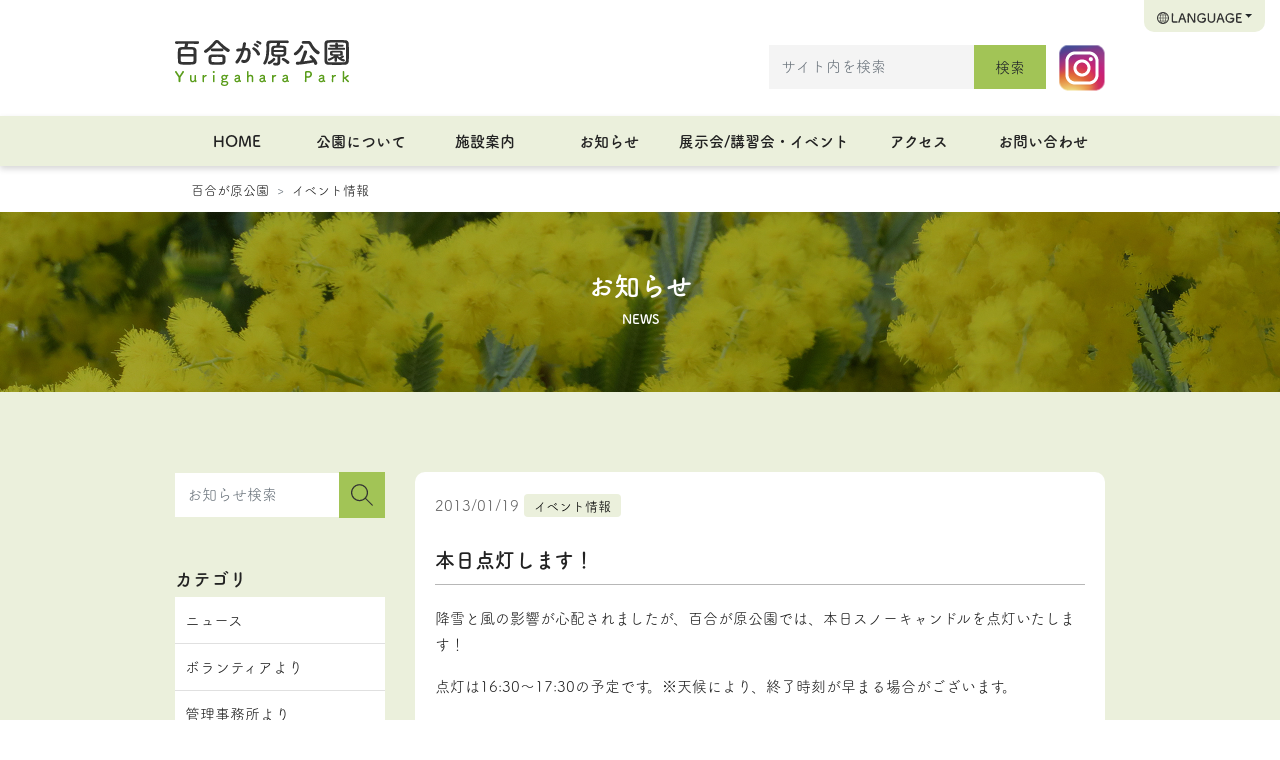

--- FILE ---
content_type: text/html; charset=UTF-8
request_url: https://yuri-park.jp/event_info/5632/
body_size: 11842
content:
<!DOCTYPE html>
<html lang="ja">
<head>
	<meta charset="utf-8">
	<meta name="viewport" content="width=device-width, initial-scale=1, shrink-to-fit=no">
	<meta http-equiv="X-UA-Compatible" content="IE=edge">
	<meta http-equiv="Pragma" content="no-cache">
	<meta http-equiv="Cache-Control" content="no-cache">

	<meta property="og:type"        content="article">
	<meta property="og:email"       content="">
	<meta property="og:url"         content="https://yuri-park.jp/event_info/5632/">
	<meta property="og:title"       content="本日点灯します！ | 百合が原公園">
	<meta property="og:description" content="降雪と風の影響が心配されましたが、百合が原公園では、本日スノーキャンドルを点灯いたします！ 点灯は16:30～17:30の予定です。※天候により、終了時刻が早まる場合がございます。 観覧は無料です。心も体もあったまる甘酒 [&hellip;]">
	<meta property="og:image"       content="">
	<meta property="og:site_name"   content="本日点灯します！ | 百合が原公園">
	<meta name="description"        content="降雪と風の影響が心配されましたが、百合が原公園では、本日スノーキャンドルを点灯いたします！ 点灯は16:30～17:30の予定です。※天候により、終了時刻が早まる場合がございます。 観覧は無料です。心も体もあったまる甘酒 [&hellip;]" />
	<title>本日点灯します！ | 百合が原公園</title>

		<script src="https://code.jquery.com/jquery-3.5.1.min.js" integrity="sha256-9/aliU8dGd2tb6OSsuzixeV4y/faTqgFtohetphbbj0=" crossorigin="anonymous"></script>

		<link rel="stylesheet" href="https://stackpath.bootstrapcdn.com/bootstrap/4.5.2/css/bootstrap.min.css" integrity="sha384-JcKb8q3iqJ61gNV9KGb8thSsNjpSL0n8PARn9HuZOnIxN0hoP+VmmDGMN5t9UJ0Z" crossorigin="anonymous">
	<script src="https://cdn.jsdelivr.net/npm/popper.js@1.16.1/dist/umd/popper.min.js" integrity="sha384-9/reFTGAW83EW2RDu2S0VKaIzap3H66lZH81PoYlFhbGU+6BZp6G7niu735Sk7lN" crossorigin="anonymous"></script>
	<script src="https://stackpath.bootstrapcdn.com/bootstrap/4.5.2/js/bootstrap.min.js" integrity="sha384-B4gt1jrGC7Jh4AgTPSdUtOBvfO8shuf57BaghqFfPlYxofvL8/KUEfYiJOMMV+rV" crossorigin="anonymous"></script>

		<link rel="stylesheet" href="https://cdn.jsdelivr.net/gh/fancyapps/fancybox@3.5.7/dist/jquery.fancybox.min.css" />
	<script src="https://cdn.jsdelivr.net/gh/fancyapps/fancybox@3.5.7/dist/jquery.fancybox.min.js"></script>
	<script>
		$(document).ready(function() {
			//$('[data-fancybox]').fancybox();
			//$('article.single a[href$=".jpg"]').fancybox();
			//$('article.single a[href$=".png"]').fancybox();
		});
	</script>

			<script type="text/javascript" src="//webfont.fontplus.jp/accessor/script/fontplus.js?VmM--39Bpgs%3D&box=ema9HkhCMvw%3D&aa=1&ab=2" charset="utf-8"></script>

		<link rel="stylesheet" href="https://yuri-park.jp/wp/wp-content/themes/yuri2020/css/base.css?ver=1.3" />

		<script src="https://yuri-park.jp/wp/wp-content/themes/yuri2020/js/menu.js"></script>

			<!-- Global site tag (gtag.js) - Google Analytics -->
	<script async src="https://www.googletagmanager.com/gtag/js?id=UA-2366232-18"></script>
	<script>
	  window.dataLayer = window.dataLayer || [];
	  function gtag(){dataLayer.push(arguments);}
	  gtag('js', new Date());

	  gtag('config', 'UA-2366232-18');
	</script>


	<meta name='robots' content='max-image-preview:large' />
	<style>img:is([sizes="auto" i], [sizes^="auto," i]) { contain-intrinsic-size: 3000px 1500px }</style>
	<link rel="alternate" type="application/rss+xml" title="百合が原公園 &raquo; 本日点灯します！ のコメントのフィード" href="https://yuri-park.jp/event_info/5632/feed/" />
<script type="text/javascript">
/* <![CDATA[ */
window._wpemojiSettings = {"baseUrl":"https:\/\/s.w.org\/images\/core\/emoji\/16.0.1\/72x72\/","ext":".png","svgUrl":"https:\/\/s.w.org\/images\/core\/emoji\/16.0.1\/svg\/","svgExt":".svg","source":{"concatemoji":"https:\/\/yuri-park.jp\/wp\/wp-includes\/js\/wp-emoji-release.min.js?ver=6.8.3"}};
/*! This file is auto-generated */
!function(s,n){var o,i,e;function c(e){try{var t={supportTests:e,timestamp:(new Date).valueOf()};sessionStorage.setItem(o,JSON.stringify(t))}catch(e){}}function p(e,t,n){e.clearRect(0,0,e.canvas.width,e.canvas.height),e.fillText(t,0,0);var t=new Uint32Array(e.getImageData(0,0,e.canvas.width,e.canvas.height).data),a=(e.clearRect(0,0,e.canvas.width,e.canvas.height),e.fillText(n,0,0),new Uint32Array(e.getImageData(0,0,e.canvas.width,e.canvas.height).data));return t.every(function(e,t){return e===a[t]})}function u(e,t){e.clearRect(0,0,e.canvas.width,e.canvas.height),e.fillText(t,0,0);for(var n=e.getImageData(16,16,1,1),a=0;a<n.data.length;a++)if(0!==n.data[a])return!1;return!0}function f(e,t,n,a){switch(t){case"flag":return n(e,"\ud83c\udff3\ufe0f\u200d\u26a7\ufe0f","\ud83c\udff3\ufe0f\u200b\u26a7\ufe0f")?!1:!n(e,"\ud83c\udde8\ud83c\uddf6","\ud83c\udde8\u200b\ud83c\uddf6")&&!n(e,"\ud83c\udff4\udb40\udc67\udb40\udc62\udb40\udc65\udb40\udc6e\udb40\udc67\udb40\udc7f","\ud83c\udff4\u200b\udb40\udc67\u200b\udb40\udc62\u200b\udb40\udc65\u200b\udb40\udc6e\u200b\udb40\udc67\u200b\udb40\udc7f");case"emoji":return!a(e,"\ud83e\udedf")}return!1}function g(e,t,n,a){var r="undefined"!=typeof WorkerGlobalScope&&self instanceof WorkerGlobalScope?new OffscreenCanvas(300,150):s.createElement("canvas"),o=r.getContext("2d",{willReadFrequently:!0}),i=(o.textBaseline="top",o.font="600 32px Arial",{});return e.forEach(function(e){i[e]=t(o,e,n,a)}),i}function t(e){var t=s.createElement("script");t.src=e,t.defer=!0,s.head.appendChild(t)}"undefined"!=typeof Promise&&(o="wpEmojiSettingsSupports",i=["flag","emoji"],n.supports={everything:!0,everythingExceptFlag:!0},e=new Promise(function(e){s.addEventListener("DOMContentLoaded",e,{once:!0})}),new Promise(function(t){var n=function(){try{var e=JSON.parse(sessionStorage.getItem(o));if("object"==typeof e&&"number"==typeof e.timestamp&&(new Date).valueOf()<e.timestamp+604800&&"object"==typeof e.supportTests)return e.supportTests}catch(e){}return null}();if(!n){if("undefined"!=typeof Worker&&"undefined"!=typeof OffscreenCanvas&&"undefined"!=typeof URL&&URL.createObjectURL&&"undefined"!=typeof Blob)try{var e="postMessage("+g.toString()+"("+[JSON.stringify(i),f.toString(),p.toString(),u.toString()].join(",")+"));",a=new Blob([e],{type:"text/javascript"}),r=new Worker(URL.createObjectURL(a),{name:"wpTestEmojiSupports"});return void(r.onmessage=function(e){c(n=e.data),r.terminate(),t(n)})}catch(e){}c(n=g(i,f,p,u))}t(n)}).then(function(e){for(var t in e)n.supports[t]=e[t],n.supports.everything=n.supports.everything&&n.supports[t],"flag"!==t&&(n.supports.everythingExceptFlag=n.supports.everythingExceptFlag&&n.supports[t]);n.supports.everythingExceptFlag=n.supports.everythingExceptFlag&&!n.supports.flag,n.DOMReady=!1,n.readyCallback=function(){n.DOMReady=!0}}).then(function(){return e}).then(function(){var e;n.supports.everything||(n.readyCallback(),(e=n.source||{}).concatemoji?t(e.concatemoji):e.wpemoji&&e.twemoji&&(t(e.twemoji),t(e.wpemoji)))}))}((window,document),window._wpemojiSettings);
/* ]]> */
</script>
<style id='wp-emoji-styles-inline-css' type='text/css'>

	img.wp-smiley, img.emoji {
		display: inline !important;
		border: none !important;
		box-shadow: none !important;
		height: 1em !important;
		width: 1em !important;
		margin: 0 0.07em !important;
		vertical-align: -0.1em !important;
		background: none !important;
		padding: 0 !important;
	}
</style>
<link rel='stylesheet' id='wp-block-library-css' href='https://yuri-park.jp/wp/wp-includes/css/dist/block-library/style.min.css?ver=6.8.3' type='text/css' media='all' />
<style id='classic-theme-styles-inline-css' type='text/css'>
/*! This file is auto-generated */
.wp-block-button__link{color:#fff;background-color:#32373c;border-radius:9999px;box-shadow:none;text-decoration:none;padding:calc(.667em + 2px) calc(1.333em + 2px);font-size:1.125em}.wp-block-file__button{background:#32373c;color:#fff;text-decoration:none}
</style>
<style id='global-styles-inline-css' type='text/css'>
:root{--wp--preset--aspect-ratio--square: 1;--wp--preset--aspect-ratio--4-3: 4/3;--wp--preset--aspect-ratio--3-4: 3/4;--wp--preset--aspect-ratio--3-2: 3/2;--wp--preset--aspect-ratio--2-3: 2/3;--wp--preset--aspect-ratio--16-9: 16/9;--wp--preset--aspect-ratio--9-16: 9/16;--wp--preset--color--black: #000000;--wp--preset--color--cyan-bluish-gray: #abb8c3;--wp--preset--color--white: #ffffff;--wp--preset--color--pale-pink: #f78da7;--wp--preset--color--vivid-red: #cf2e2e;--wp--preset--color--luminous-vivid-orange: #ff6900;--wp--preset--color--luminous-vivid-amber: #fcb900;--wp--preset--color--light-green-cyan: #7bdcb5;--wp--preset--color--vivid-green-cyan: #00d084;--wp--preset--color--pale-cyan-blue: #8ed1fc;--wp--preset--color--vivid-cyan-blue: #0693e3;--wp--preset--color--vivid-purple: #9b51e0;--wp--preset--gradient--vivid-cyan-blue-to-vivid-purple: linear-gradient(135deg,rgba(6,147,227,1) 0%,rgb(155,81,224) 100%);--wp--preset--gradient--light-green-cyan-to-vivid-green-cyan: linear-gradient(135deg,rgb(122,220,180) 0%,rgb(0,208,130) 100%);--wp--preset--gradient--luminous-vivid-amber-to-luminous-vivid-orange: linear-gradient(135deg,rgba(252,185,0,1) 0%,rgba(255,105,0,1) 100%);--wp--preset--gradient--luminous-vivid-orange-to-vivid-red: linear-gradient(135deg,rgba(255,105,0,1) 0%,rgb(207,46,46) 100%);--wp--preset--gradient--very-light-gray-to-cyan-bluish-gray: linear-gradient(135deg,rgb(238,238,238) 0%,rgb(169,184,195) 100%);--wp--preset--gradient--cool-to-warm-spectrum: linear-gradient(135deg,rgb(74,234,220) 0%,rgb(151,120,209) 20%,rgb(207,42,186) 40%,rgb(238,44,130) 60%,rgb(251,105,98) 80%,rgb(254,248,76) 100%);--wp--preset--gradient--blush-light-purple: linear-gradient(135deg,rgb(255,206,236) 0%,rgb(152,150,240) 100%);--wp--preset--gradient--blush-bordeaux: linear-gradient(135deg,rgb(254,205,165) 0%,rgb(254,45,45) 50%,rgb(107,0,62) 100%);--wp--preset--gradient--luminous-dusk: linear-gradient(135deg,rgb(255,203,112) 0%,rgb(199,81,192) 50%,rgb(65,88,208) 100%);--wp--preset--gradient--pale-ocean: linear-gradient(135deg,rgb(255,245,203) 0%,rgb(182,227,212) 50%,rgb(51,167,181) 100%);--wp--preset--gradient--electric-grass: linear-gradient(135deg,rgb(202,248,128) 0%,rgb(113,206,126) 100%);--wp--preset--gradient--midnight: linear-gradient(135deg,rgb(2,3,129) 0%,rgb(40,116,252) 100%);--wp--preset--font-size--small: 13px;--wp--preset--font-size--medium: 20px;--wp--preset--font-size--large: 36px;--wp--preset--font-size--x-large: 42px;--wp--preset--spacing--20: 0.44rem;--wp--preset--spacing--30: 0.67rem;--wp--preset--spacing--40: 1rem;--wp--preset--spacing--50: 1.5rem;--wp--preset--spacing--60: 2.25rem;--wp--preset--spacing--70: 3.38rem;--wp--preset--spacing--80: 5.06rem;--wp--preset--shadow--natural: 6px 6px 9px rgba(0, 0, 0, 0.2);--wp--preset--shadow--deep: 12px 12px 50px rgba(0, 0, 0, 0.4);--wp--preset--shadow--sharp: 6px 6px 0px rgba(0, 0, 0, 0.2);--wp--preset--shadow--outlined: 6px 6px 0px -3px rgba(255, 255, 255, 1), 6px 6px rgba(0, 0, 0, 1);--wp--preset--shadow--crisp: 6px 6px 0px rgba(0, 0, 0, 1);}:where(.is-layout-flex){gap: 0.5em;}:where(.is-layout-grid){gap: 0.5em;}body .is-layout-flex{display: flex;}.is-layout-flex{flex-wrap: wrap;align-items: center;}.is-layout-flex > :is(*, div){margin: 0;}body .is-layout-grid{display: grid;}.is-layout-grid > :is(*, div){margin: 0;}:where(.wp-block-columns.is-layout-flex){gap: 2em;}:where(.wp-block-columns.is-layout-grid){gap: 2em;}:where(.wp-block-post-template.is-layout-flex){gap: 1.25em;}:where(.wp-block-post-template.is-layout-grid){gap: 1.25em;}.has-black-color{color: var(--wp--preset--color--black) !important;}.has-cyan-bluish-gray-color{color: var(--wp--preset--color--cyan-bluish-gray) !important;}.has-white-color{color: var(--wp--preset--color--white) !important;}.has-pale-pink-color{color: var(--wp--preset--color--pale-pink) !important;}.has-vivid-red-color{color: var(--wp--preset--color--vivid-red) !important;}.has-luminous-vivid-orange-color{color: var(--wp--preset--color--luminous-vivid-orange) !important;}.has-luminous-vivid-amber-color{color: var(--wp--preset--color--luminous-vivid-amber) !important;}.has-light-green-cyan-color{color: var(--wp--preset--color--light-green-cyan) !important;}.has-vivid-green-cyan-color{color: var(--wp--preset--color--vivid-green-cyan) !important;}.has-pale-cyan-blue-color{color: var(--wp--preset--color--pale-cyan-blue) !important;}.has-vivid-cyan-blue-color{color: var(--wp--preset--color--vivid-cyan-blue) !important;}.has-vivid-purple-color{color: var(--wp--preset--color--vivid-purple) !important;}.has-black-background-color{background-color: var(--wp--preset--color--black) !important;}.has-cyan-bluish-gray-background-color{background-color: var(--wp--preset--color--cyan-bluish-gray) !important;}.has-white-background-color{background-color: var(--wp--preset--color--white) !important;}.has-pale-pink-background-color{background-color: var(--wp--preset--color--pale-pink) !important;}.has-vivid-red-background-color{background-color: var(--wp--preset--color--vivid-red) !important;}.has-luminous-vivid-orange-background-color{background-color: var(--wp--preset--color--luminous-vivid-orange) !important;}.has-luminous-vivid-amber-background-color{background-color: var(--wp--preset--color--luminous-vivid-amber) !important;}.has-light-green-cyan-background-color{background-color: var(--wp--preset--color--light-green-cyan) !important;}.has-vivid-green-cyan-background-color{background-color: var(--wp--preset--color--vivid-green-cyan) !important;}.has-pale-cyan-blue-background-color{background-color: var(--wp--preset--color--pale-cyan-blue) !important;}.has-vivid-cyan-blue-background-color{background-color: var(--wp--preset--color--vivid-cyan-blue) !important;}.has-vivid-purple-background-color{background-color: var(--wp--preset--color--vivid-purple) !important;}.has-black-border-color{border-color: var(--wp--preset--color--black) !important;}.has-cyan-bluish-gray-border-color{border-color: var(--wp--preset--color--cyan-bluish-gray) !important;}.has-white-border-color{border-color: var(--wp--preset--color--white) !important;}.has-pale-pink-border-color{border-color: var(--wp--preset--color--pale-pink) !important;}.has-vivid-red-border-color{border-color: var(--wp--preset--color--vivid-red) !important;}.has-luminous-vivid-orange-border-color{border-color: var(--wp--preset--color--luminous-vivid-orange) !important;}.has-luminous-vivid-amber-border-color{border-color: var(--wp--preset--color--luminous-vivid-amber) !important;}.has-light-green-cyan-border-color{border-color: var(--wp--preset--color--light-green-cyan) !important;}.has-vivid-green-cyan-border-color{border-color: var(--wp--preset--color--vivid-green-cyan) !important;}.has-pale-cyan-blue-border-color{border-color: var(--wp--preset--color--pale-cyan-blue) !important;}.has-vivid-cyan-blue-border-color{border-color: var(--wp--preset--color--vivid-cyan-blue) !important;}.has-vivid-purple-border-color{border-color: var(--wp--preset--color--vivid-purple) !important;}.has-vivid-cyan-blue-to-vivid-purple-gradient-background{background: var(--wp--preset--gradient--vivid-cyan-blue-to-vivid-purple) !important;}.has-light-green-cyan-to-vivid-green-cyan-gradient-background{background: var(--wp--preset--gradient--light-green-cyan-to-vivid-green-cyan) !important;}.has-luminous-vivid-amber-to-luminous-vivid-orange-gradient-background{background: var(--wp--preset--gradient--luminous-vivid-amber-to-luminous-vivid-orange) !important;}.has-luminous-vivid-orange-to-vivid-red-gradient-background{background: var(--wp--preset--gradient--luminous-vivid-orange-to-vivid-red) !important;}.has-very-light-gray-to-cyan-bluish-gray-gradient-background{background: var(--wp--preset--gradient--very-light-gray-to-cyan-bluish-gray) !important;}.has-cool-to-warm-spectrum-gradient-background{background: var(--wp--preset--gradient--cool-to-warm-spectrum) !important;}.has-blush-light-purple-gradient-background{background: var(--wp--preset--gradient--blush-light-purple) !important;}.has-blush-bordeaux-gradient-background{background: var(--wp--preset--gradient--blush-bordeaux) !important;}.has-luminous-dusk-gradient-background{background: var(--wp--preset--gradient--luminous-dusk) !important;}.has-pale-ocean-gradient-background{background: var(--wp--preset--gradient--pale-ocean) !important;}.has-electric-grass-gradient-background{background: var(--wp--preset--gradient--electric-grass) !important;}.has-midnight-gradient-background{background: var(--wp--preset--gradient--midnight) !important;}.has-small-font-size{font-size: var(--wp--preset--font-size--small) !important;}.has-medium-font-size{font-size: var(--wp--preset--font-size--medium) !important;}.has-large-font-size{font-size: var(--wp--preset--font-size--large) !important;}.has-x-large-font-size{font-size: var(--wp--preset--font-size--x-large) !important;}
:where(.wp-block-post-template.is-layout-flex){gap: 1.25em;}:where(.wp-block-post-template.is-layout-grid){gap: 1.25em;}
:where(.wp-block-columns.is-layout-flex){gap: 2em;}:where(.wp-block-columns.is-layout-grid){gap: 2em;}
:root :where(.wp-block-pullquote){font-size: 1.5em;line-height: 1.6;}
</style>
<link rel="https://api.w.org/" href="https://yuri-park.jp/wp-json/" /><link rel="alternate" title="JSON" type="application/json" href="https://yuri-park.jp/wp-json/wp/v2/posts/5632" /><link rel="EditURI" type="application/rsd+xml" title="RSD" href="https://yuri-park.jp/wp/xmlrpc.php?rsd" />
<meta name="generator" content="WordPress 6.8.3" />
<link rel="canonical" href="https://yuri-park.jp/event_info/5632/" />
<link rel='shortlink' href='https://yuri-park.jp/?p=5632' />
<link rel="alternate" title="oEmbed (JSON)" type="application/json+oembed" href="https://yuri-park.jp/wp-json/oembed/1.0/embed?url=https%3A%2F%2Fyuri-park.jp%2Fevent_info%2F5632%2F" />
<link rel="alternate" title="oEmbed (XML)" type="text/xml+oembed" href="https://yuri-park.jp/wp-json/oembed/1.0/embed?url=https%3A%2F%2Fyuri-park.jp%2Fevent_info%2F5632%2F&#038;format=xml" />

<!-- BEGIN: WP Social Bookmarking Light HEAD --><script>
    (function (d, s, id) {
        var js, fjs = d.getElementsByTagName(s)[0];
        if (d.getElementById(id)) return;
        js = d.createElement(s);
        js.id = id;
        js.src = "//connect.facebook.net/ja_JP/sdk.js#xfbml=1&version=v2.7";
        fjs.parentNode.insertBefore(js, fjs);
    }(document, 'script', 'facebook-jssdk'));
</script>
<style type="text/css">.wp_social_bookmarking_light{
    border: 0 !important;
    padding: 10px 0 20px 0 !important;
}
.wp_social_bookmarking_light div{
    float: left !important;
    border: 0 !important;
    padding: 0 !important;
    margin: 0 5px 0px 0 !important;
    min-height: 30px !important;
    line-height: 18px !important;
    text-indent: 0 !important;
}
.wp_social_bookmarking_light img{
    border: 0 !important;
    padding: 0;
    margin: 0;
    vertical-align: top !important;
}
.wp_social_bookmarking_light_clear{
    clear: both !important;
}
#fb-root{
    display: none;
}
.wsbl_twitter{
    width: 100px;
}
.wsbl_facebook_like iframe{
    max-width: none !important;
}
</style>
<!-- END: WP Social Bookmarking Light HEAD -->
</head>
<body class="wp-singular post-template-default single single-post postid-5632 single-format-standard wp-theme-yuri2020 metaslider-plugin">






<header>

	<nav id="headNav" class="navbar navbar-expand-lg position-relative">
		<div class="container">
			<a class="navbar-brand" href="https://yuri-park.jp"><img src="https://yuri-park.jp/wp/wp-content/themes/yuri2020/images/logo.svg" class="img-fluid mx-auto d-block" alt="百合が原公園" /></a>
			<div class="align-self-end pc_only">
				<div class="d-inline-block">
					<form role="search" method="get" class="form search-form form-inline" action="https://yuri-park.jp">
	<input name="s" type="text" class="form-control" placeholder="サイト内を検索">
	<button type="submit" value="Search" class="btn" type="button">検索</button>
</form>
				</div>
				<a class="" href="https://www.instagram.com/yurigahara_park/" target="_blank"><img src="https://yuri-park.jp/wp/wp-content/themes/yuri2020/images/ico_instagram.svg" class="img-fluid mx-auto d-inline-block" alt="Instagram" /></a>

			</div>
			<div id="btnLang" class="ml-auto">
				<div class="dropdown">
					<button class="btn dropdown-toggle" type="button" data-toggle="dropdown"><span class="sp_only"><img src="https://yuri-park.jp/wp/wp-content/themes/yuri2020/images/ico_language_sp.svg" class="img-fluid mx-auto d-inline-block" alt="言語選択" /></span><span class="pc_only"><img src="https://yuri-park.jp/wp/wp-content/themes/yuri2020/images/ico_language_pc.svg" class="img-fluid mx-auto d-inline-block" alt="言語選択" /></span></button>
					<div class="dropdown-menu">
						<a class="dropdown-item" href="https://yuri-park.jp">日本語</a>
						<a class="dropdown-item" href="https://yuri-park.jp/english/">English</a>
						<a class="dropdown-item" href="https://yuri-park.jp/hantai/">繁体字</a>
						<a class="dropdown-item" href="https://yuri-park.jp/kantai/">簡体字</a>
						<a class="dropdown-item" href="https://yuri-park.jp/hangeul/">한국어</a>
					</div>
				</div>
			</div>
			<button id="btnSpMenu" class="navbar-toggler collapsed" type="button" data-toggle="collapse" data-target="#mainMenuSP" aria-controls="mainMenuSP" aria-expanded="false" aria-label="Toggle navigation">
				<img src="https://yuri-park.jp/wp/wp-content/themes/yuri2020/images/ico_menu.svg" class="img-fluid mx-auto d-inline-block" alt="MENU" />
			</button>
		</div>
	</nav>
	<nav id="mainNav" class="navbar navbar-expand-lg bg-light">
		<div class="container">
			<div id="mainMenuSP" class="collapse navbar-collapse align-self-end">
				<div class="container" style="margin-bottom:50px;">
					<div class="row">
						<div class="col-12">
							<form role="search" method="get" class="form search-form form-inline" action="https://yuri-park.jp">
	<input name="s" type="text" class="form-control" placeholder="サイト内を検索">
	<button type="submit" value="Search" class="btn" type="button">検索</button>
</form>
						</div>
						<div class="col-6">
							<a class="nav-link btn" href="https://yuri-park.jp/about/">公園について</a>
						</div>
						<div class="col-6">
							<a class="nav-link btn" href="https://yuri-park.jp/guide/">施設案内</a>
						</div>
						<div class="col-6">
							<a class="nav-link btn" href="https://yuri-park.jp/newslist/">お知らせ</a>
						</div>
						<div class="col-6">
							<a class="nav-link btn" href="https://yuri-park.jp/event/">展示会/講習会・イベント</a>
						</div>
						<div class="col-6">
							<a class="nav-link btn" href="https://yuri-park.jp/access/">アクセス</a>
						</div>
						<div class="col-6">
							<a class="nav-link btn" href="https://yuri-park.jp/contact/">お問い合わせ</a>
						</div>
						<div class="col-12 mt-4">
							<a class="" href="https://www.instagram.com/yurigahara_park/" target="_blank"><img src="https://yuri-park.jp/wp/wp-content/themes/yuri2020/images/ico_instagram.svg" class="img-fluid mx-auto d-block" alt="Instagram" /></a>
						</div>
					</div>
				</div>
			</div>
			<div id="mainMenuPC" class="collapse navbar-collapse align-self-end">
				<ul class="navbar-nav w-100 nav-justified">

					<li class="nav-item pc_only"><a class="nav-link" href="https://yuri-park.jp/">HOME</a></li>
					<li class="nav-item menu-item-has-children dropdown"><a class="nav-link dropdown-toggle" href="https://yuri-park.jp/about/">公園について</a>
						<div class="sub-menu dropdown-menu">
							<div class="container">
								<div class="row w-100">
									<div class="col-4">
										<a class="dropdown-item" href="https://yuri-park.jp/about/overview/">公園概要</a>
									</div>
									<div class="col-4">
										<a class="dropdown-item" href="https://yuri-park.jp/about/barrier_free/">バリアフリー情報</a>
									</div>
									<div class="col-4">
										<a class="dropdown-item" href="https://yuri-park.jp/about/wish/">快適な利用のために</a>
									</div>
									<div class="col-4">
										<a class="dropdown-item" href="https://yuri-park.jp/about/party/">団体利用について</a>
									</div>
									<div class="col-4">
										<a class="dropdown-item" href="https://yuri-park.jp/about/environment/">環境への配慮</a>
									</div>
									<div class="col-4">
										<a class="dropdown-item" href="https://yuri-park.jp/about/recycle/">植物リサイクル</a>
									</div>
									<div class="col-4">
										<a class="dropdown-item" href="https://yuri-park.jp/about/climate/">気候の活用</a>
									</div>
									<div class="col-4">
										<a class="dropdown-item" href="https://yuri-park.jp/about/landscape/">景観の考え方</a>
									</div>
									<div class="col-4">
										<a class="dropdown-item" href="https://yuri-park.jp/about/volunteer/">ボランティア</a>
									</div>
								</div>
							</div>
						</div>
					</li>
					<li class="nav-item menu-item-has-children dropdown"><a class="nav-link dropdown-toggle" href="https://yuri-park.jp/guide/">施設案内</a>
						<div class="sub-menu dropdown-menu">
							<div class="container">
								<div class="row w-100">
									<div class="col-4">
										<a class="dropdown-item" href="https://yuri-park.jp/guide/map/">園内マップ</a>
									</div>
									<div class="col-4">
										<a class="dropdown-item" href="https://yuri-park.jp/guide/facility/">施設一覧</a>
									</div>
									<div class="col-4">
										<a class="dropdown-item" href="https://yuri-park.jp/guide/flowerbed/">花壇一覧</a>
									</div>
								</div>
							</div>
						</div>
					</li>
					<li class="nav-item"><a class="nav-link" href="https://yuri-park.jp/newslist/">お知らせ</a></li>
					<li class="nav-item menu-item-has-children dropdown"><a class="nav-link dropdown-toggle" href="https://yuri-park.jp/event/">展示会/講習会・イベント</a>
						<div class="sub-menu dropdown-menu">
							<div class="container">
								<div class="row w-100">
									<div class="col-6">
										<a class="dropdown-item" href="https://yuri-park.jp/event/exhibition/">展示会年間予定表</a>
									</div>
									<div class="col-6">
										<a class="dropdown-item" href="https://yuri-park.jp/event/workshop/">講習会年間予定表</a>
									</div>
								</div>
							</div>
						</div>
					</li>
					<li class="nav-item"><a class="nav-link" href="https://yuri-park.jp/access/">アクセス</a></li>
					<li class="nav-item"><a class="nav-link" href="https://yuri-park.jp/contact/">お問い合わせ</a></li>
				</ul>
			</div>
		</div>
	</nav>

</header>

	<div class="container">
		  <ol class="breadcrumb">    <li class="breadcrumb-item home"><a href="https://yuri-park.jp/">百合が原公園</a></li><li class="breadcrumb-item cat"><a href="https://yuri-park.jp/category/event_info/">イベント情報</a></li>  </ol>	</div>


<article class="single">

	<div class="page_title_wrap" style="background-image:url('/assets/images/news.jpg');">
		<div class="page_title_wrap_inner fillter">
			<div class="container page_title">お知らせ<small>NEWS</small></div>
		</div>
	</div>

	<div class="container">
		<div class="row">
			<div id="main_column" class="col-lg-9 col-12  order-lg-last post_content">


<div class="li_box">
	<div class="li_detail">
		<div class="li_date">2013/01/19</div>
		<div class="li_cat"><a href="https://yuri-park.jp/category/event_info/" class="badge">イベント情報</a>
</div>
		<h1>本日点灯します！</h1>
<p>降雪と風の影響が心配されましたが、百合が原公園では、本日スノーキャンドルを点灯いたします！</p>
<p>点灯は16:30～17:30の予定です。※天候により、終了時刻が早まる場合がございます。</p>
<p>観覧は無料です。心も体もあったまる甘酒のサービスは15:30から100杯限定、温室で配布します。</p>
<p>&nbsp;</p>
<p>◆交通案内はコチラ→<a href="http://yuri-park.jp/info/trans.html">http://yuri-park.jp/info/trans.html</a></p>
<p>&nbsp;</p>
<p>手袋や帽子、ホッカイロなどを忘れずに。どうぞ暖かい服装でお越し下さい。</p>
<p>&nbsp;</p>
<p>&nbsp;</p>
<p>&nbsp;</p>
<p>&nbsp;</p>
<p>&nbsp;</p>
<div class='wp_social_bookmarking_light'>        <div class="wsbl_line"><a href='http://line.me/R/msg/text/?%E6%9C%AC%E6%97%A5%E7%82%B9%E7%81%AF%E3%81%97%E3%81%BE%E3%81%99%EF%BC%81%0D%0Ahttps%3A%2F%2Fyuri-park.jp%2Fevent_info%2F5632%2F' title='LINEで送る' rel=nofollow class='wp_social_bookmarking_light_a' ><img src='https://yuri-park.jp/wp/wp-content/plugins/wp-social-bookmarking-light/public/images/line88x20.png' alt='LINEで送る' title='LINEで送る' width='88' height='20' class='wp_social_bookmarking_light_img' /></a></div>        <div class="wsbl_facebook_like"><div id="fb-root"></div><fb:like href="https://yuri-park.jp/event_info/5632/" layout="button_count" action="like" width="100" share="false" show_faces="false" ></fb:like></div>        <div class="wsbl_twitter"><a href="https://twitter.com/share" class="twitter-share-button" data-url="https://yuri-park.jp/event_info/5632/" data-text="本日点灯します！" data-lang="ja">Tweet</a></div></div>
<br class='wp_social_bookmarking_light_clear' />
		<div class="content"></div>
	</div>
</div>
				<div id="post_page_link" class="row justify-content-between">
					<div class="col-sm-4 col      text-left "><a href="https://yuri-park.jp/event_info/5882/" rel="next"><span class="btn btn_white text-nowrap">次へ</span></a></div>
					<div class="col-sm-4 col-auto text-center"><a href="/newslist/" class="btn btn_white text-nowrap">お知らせ一覧へ</a></div>
					<div class="col-sm-4 col      text-right"><a href="https://yuri-park.jp/event_info/5605/" rel="prev"><span class="btn btn_white text-nowrap">前へ</span></a></div>
				</div>


			</div>
			<div id="side_column" class="col-lg-3 col-12 order-lg-first">

				<div class="widget_search">
					<form role="search" method="get" class="form search-form form-inline" action="https://yuri-park.jp">
						<input name="s" type="text" class="form-control" placeholder="お知らせ検索">
						<button type="submit" value="Search" class="btn" type="button"><img src="https://yuri-park.jp/wp/wp-content/themes/yuri2020/images/ico_search.svg" class="img-fluid mx-auto d-block" alt="検索"></button>
						<input type="hidden" name="post_type" value="post">
					</form>
				</div>

				<div id="categories-3" class="widget widget_categories"><h2 class="widgettitle">カテゴリ</h2>

			<ul>
					<li class="cat-item cat-item-1"><a href="https://yuri-park.jp/category/news/">ニュース</a>
</li>
	<li class="cat-item cat-item-38"><a href="https://yuri-park.jp/category/volunteer/">ボランティアより</a>
</li>
	<li class="cat-item cat-item-37"><a href="https://yuri-park.jp/category/office/">管理事務所より</a>
</li>
	<li class="cat-item cat-item-32"><a href="https://yuri-park.jp/category/exhibit/">展示会</a>
</li>
	<li class="cat-item cat-item-33"><a href="https://yuri-park.jp/category/other/">その他</a>
</li>
	<li class="cat-item cat-item-35"><a href="https://yuri-park.jp/category/greenc/">緑のカーテン</a>
</li>
	<li class="cat-item cat-item-30"><a href="https://yuri-park.jp/category/odheo/">開花情報</a>
</li>
	<li class="cat-item cat-item-34"><a href="https://yuri-park.jp/category/event_info/">イベント情報</a>
</li>
	<li class="cat-item cat-item-39"><a href="https://yuri-park.jp/category/shop/">ガーデンショップ</a>
</li>
	<li class="cat-item cat-item-40"><a href="https://yuri-park.jp/category/parkinfo/">園内の様子</a>
</li>
	<li class="cat-item cat-item-41"><a href="https://yuri-park.jp/category/lecture/">講習会</a>
</li>
	<li class="cat-item cat-item-101"><a href="https://yuri-park.jp/category/%e3%83%ac%e3%82%b9%e3%83%88%e3%83%a9%e3%83%b3/">レストラン</a>
</li>
	<li class="cat-item cat-item-174"><a href="https://yuri-park.jp/category/event_report/">イベント報告(レポート)</a>
</li>
			</ul>

			</div><div id="archives-3" class="widget widget_archive"><h2 class="widgettitle">年月別</h2>
		<label class="screen-reader-text" for="archives-dropdown-3">年月別</label>
		<select id="archives-dropdown-3" name="archive-dropdown">
			
			<option value="">月を選択</option>
				<option value='https://yuri-park.jp/date/2025/12/'> 2025年12月 </option>
	<option value='https://yuri-park.jp/date/2025/11/'> 2025年11月 </option>
	<option value='https://yuri-park.jp/date/2025/10/'> 2025年10月 </option>
	<option value='https://yuri-park.jp/date/2025/09/'> 2025年9月 </option>
	<option value='https://yuri-park.jp/date/2025/08/'> 2025年8月 </option>
	<option value='https://yuri-park.jp/date/2025/07/'> 2025年7月 </option>
	<option value='https://yuri-park.jp/date/2025/06/'> 2025年6月 </option>
	<option value='https://yuri-park.jp/date/2025/05/'> 2025年5月 </option>
	<option value='https://yuri-park.jp/date/2025/04/'> 2025年4月 </option>
	<option value='https://yuri-park.jp/date/2025/03/'> 2025年3月 </option>
	<option value='https://yuri-park.jp/date/2025/02/'> 2025年2月 </option>
	<option value='https://yuri-park.jp/date/2025/01/'> 2025年1月 </option>
	<option value='https://yuri-park.jp/date/2024/12/'> 2024年12月 </option>
	<option value='https://yuri-park.jp/date/2024/11/'> 2024年11月 </option>
	<option value='https://yuri-park.jp/date/2024/10/'> 2024年10月 </option>
	<option value='https://yuri-park.jp/date/2024/09/'> 2024年9月 </option>
	<option value='https://yuri-park.jp/date/2024/08/'> 2024年8月 </option>
	<option value='https://yuri-park.jp/date/2024/07/'> 2024年7月 </option>
	<option value='https://yuri-park.jp/date/2024/06/'> 2024年6月 </option>
	<option value='https://yuri-park.jp/date/2024/05/'> 2024年5月 </option>
	<option value='https://yuri-park.jp/date/2024/04/'> 2024年4月 </option>
	<option value='https://yuri-park.jp/date/2024/03/'> 2024年3月 </option>
	<option value='https://yuri-park.jp/date/2024/02/'> 2024年2月 </option>
	<option value='https://yuri-park.jp/date/2024/01/'> 2024年1月 </option>
	<option value='https://yuri-park.jp/date/2023/12/'> 2023年12月 </option>
	<option value='https://yuri-park.jp/date/2023/11/'> 2023年11月 </option>
	<option value='https://yuri-park.jp/date/2023/10/'> 2023年10月 </option>
	<option value='https://yuri-park.jp/date/2023/09/'> 2023年9月 </option>
	<option value='https://yuri-park.jp/date/2023/08/'> 2023年8月 </option>
	<option value='https://yuri-park.jp/date/2023/07/'> 2023年7月 </option>
	<option value='https://yuri-park.jp/date/2023/06/'> 2023年6月 </option>
	<option value='https://yuri-park.jp/date/2023/05/'> 2023年5月 </option>
	<option value='https://yuri-park.jp/date/2023/04/'> 2023年4月 </option>
	<option value='https://yuri-park.jp/date/2023/03/'> 2023年3月 </option>
	<option value='https://yuri-park.jp/date/2023/02/'> 2023年2月 </option>
	<option value='https://yuri-park.jp/date/2023/01/'> 2023年1月 </option>
	<option value='https://yuri-park.jp/date/2022/12/'> 2022年12月 </option>
	<option value='https://yuri-park.jp/date/2022/11/'> 2022年11月 </option>
	<option value='https://yuri-park.jp/date/2022/10/'> 2022年10月 </option>
	<option value='https://yuri-park.jp/date/2022/09/'> 2022年9月 </option>
	<option value='https://yuri-park.jp/date/2022/08/'> 2022年8月 </option>
	<option value='https://yuri-park.jp/date/2022/07/'> 2022年7月 </option>
	<option value='https://yuri-park.jp/date/2022/06/'> 2022年6月 </option>
	<option value='https://yuri-park.jp/date/2022/05/'> 2022年5月 </option>
	<option value='https://yuri-park.jp/date/2022/04/'> 2022年4月 </option>
	<option value='https://yuri-park.jp/date/2022/03/'> 2022年3月 </option>
	<option value='https://yuri-park.jp/date/2022/02/'> 2022年2月 </option>
	<option value='https://yuri-park.jp/date/2022/01/'> 2022年1月 </option>
	<option value='https://yuri-park.jp/date/2021/12/'> 2021年12月 </option>
	<option value='https://yuri-park.jp/date/2021/11/'> 2021年11月 </option>
	<option value='https://yuri-park.jp/date/2021/10/'> 2021年10月 </option>
	<option value='https://yuri-park.jp/date/2021/09/'> 2021年9月 </option>
	<option value='https://yuri-park.jp/date/2021/08/'> 2021年8月 </option>
	<option value='https://yuri-park.jp/date/2021/07/'> 2021年7月 </option>
	<option value='https://yuri-park.jp/date/2021/06/'> 2021年6月 </option>
	<option value='https://yuri-park.jp/date/2021/05/'> 2021年5月 </option>
	<option value='https://yuri-park.jp/date/2021/04/'> 2021年4月 </option>
	<option value='https://yuri-park.jp/date/2021/03/'> 2021年3月 </option>
	<option value='https://yuri-park.jp/date/2021/02/'> 2021年2月 </option>
	<option value='https://yuri-park.jp/date/2021/01/'> 2021年1月 </option>
	<option value='https://yuri-park.jp/date/2020/12/'> 2020年12月 </option>
	<option value='https://yuri-park.jp/date/2020/11/'> 2020年11月 </option>
	<option value='https://yuri-park.jp/date/2020/10/'> 2020年10月 </option>
	<option value='https://yuri-park.jp/date/2020/09/'> 2020年9月 </option>
	<option value='https://yuri-park.jp/date/2020/08/'> 2020年8月 </option>
	<option value='https://yuri-park.jp/date/2020/07/'> 2020年7月 </option>
	<option value='https://yuri-park.jp/date/2020/06/'> 2020年6月 </option>
	<option value='https://yuri-park.jp/date/2020/05/'> 2020年5月 </option>
	<option value='https://yuri-park.jp/date/2020/04/'> 2020年4月 </option>
	<option value='https://yuri-park.jp/date/2020/03/'> 2020年3月 </option>
	<option value='https://yuri-park.jp/date/2020/02/'> 2020年2月 </option>
	<option value='https://yuri-park.jp/date/2020/01/'> 2020年1月 </option>
	<option value='https://yuri-park.jp/date/2019/12/'> 2019年12月 </option>
	<option value='https://yuri-park.jp/date/2019/11/'> 2019年11月 </option>
	<option value='https://yuri-park.jp/date/2019/10/'> 2019年10月 </option>
	<option value='https://yuri-park.jp/date/2019/09/'> 2019年9月 </option>
	<option value='https://yuri-park.jp/date/2019/08/'> 2019年8月 </option>
	<option value='https://yuri-park.jp/date/2019/07/'> 2019年7月 </option>
	<option value='https://yuri-park.jp/date/2019/06/'> 2019年6月 </option>
	<option value='https://yuri-park.jp/date/2019/05/'> 2019年5月 </option>
	<option value='https://yuri-park.jp/date/2019/04/'> 2019年4月 </option>
	<option value='https://yuri-park.jp/date/2019/03/'> 2019年3月 </option>
	<option value='https://yuri-park.jp/date/2019/02/'> 2019年2月 </option>
	<option value='https://yuri-park.jp/date/2019/01/'> 2019年1月 </option>
	<option value='https://yuri-park.jp/date/2018/12/'> 2018年12月 </option>
	<option value='https://yuri-park.jp/date/2018/11/'> 2018年11月 </option>
	<option value='https://yuri-park.jp/date/2018/10/'> 2018年10月 </option>
	<option value='https://yuri-park.jp/date/2018/09/'> 2018年9月 </option>
	<option value='https://yuri-park.jp/date/2018/08/'> 2018年8月 </option>
	<option value='https://yuri-park.jp/date/2018/07/'> 2018年7月 </option>
	<option value='https://yuri-park.jp/date/2018/06/'> 2018年6月 </option>
	<option value='https://yuri-park.jp/date/2018/05/'> 2018年5月 </option>
	<option value='https://yuri-park.jp/date/2018/04/'> 2018年4月 </option>
	<option value='https://yuri-park.jp/date/2018/03/'> 2018年3月 </option>
	<option value='https://yuri-park.jp/date/2018/02/'> 2018年2月 </option>
	<option value='https://yuri-park.jp/date/2018/01/'> 2018年1月 </option>
	<option value='https://yuri-park.jp/date/2017/12/'> 2017年12月 </option>
	<option value='https://yuri-park.jp/date/2017/11/'> 2017年11月 </option>
	<option value='https://yuri-park.jp/date/2017/10/'> 2017年10月 </option>
	<option value='https://yuri-park.jp/date/2017/09/'> 2017年9月 </option>
	<option value='https://yuri-park.jp/date/2017/08/'> 2017年8月 </option>
	<option value='https://yuri-park.jp/date/2017/07/'> 2017年7月 </option>
	<option value='https://yuri-park.jp/date/2017/06/'> 2017年6月 </option>
	<option value='https://yuri-park.jp/date/2017/05/'> 2017年5月 </option>
	<option value='https://yuri-park.jp/date/2017/04/'> 2017年4月 </option>
	<option value='https://yuri-park.jp/date/2017/03/'> 2017年3月 </option>
	<option value='https://yuri-park.jp/date/2017/02/'> 2017年2月 </option>
	<option value='https://yuri-park.jp/date/2017/01/'> 2017年1月 </option>
	<option value='https://yuri-park.jp/date/2016/12/'> 2016年12月 </option>
	<option value='https://yuri-park.jp/date/2016/11/'> 2016年11月 </option>
	<option value='https://yuri-park.jp/date/2016/10/'> 2016年10月 </option>
	<option value='https://yuri-park.jp/date/2016/09/'> 2016年9月 </option>
	<option value='https://yuri-park.jp/date/2016/08/'> 2016年8月 </option>
	<option value='https://yuri-park.jp/date/2016/07/'> 2016年7月 </option>
	<option value='https://yuri-park.jp/date/2016/06/'> 2016年6月 </option>
	<option value='https://yuri-park.jp/date/2016/05/'> 2016年5月 </option>
	<option value='https://yuri-park.jp/date/2016/04/'> 2016年4月 </option>
	<option value='https://yuri-park.jp/date/2016/03/'> 2016年3月 </option>
	<option value='https://yuri-park.jp/date/2016/02/'> 2016年2月 </option>
	<option value='https://yuri-park.jp/date/2016/01/'> 2016年1月 </option>
	<option value='https://yuri-park.jp/date/2015/12/'> 2015年12月 </option>
	<option value='https://yuri-park.jp/date/2015/11/'> 2015年11月 </option>
	<option value='https://yuri-park.jp/date/2015/10/'> 2015年10月 </option>
	<option value='https://yuri-park.jp/date/2015/09/'> 2015年9月 </option>
	<option value='https://yuri-park.jp/date/2015/08/'> 2015年8月 </option>
	<option value='https://yuri-park.jp/date/2015/07/'> 2015年7月 </option>
	<option value='https://yuri-park.jp/date/2015/06/'> 2015年6月 </option>
	<option value='https://yuri-park.jp/date/2015/05/'> 2015年5月 </option>
	<option value='https://yuri-park.jp/date/2015/04/'> 2015年4月 </option>
	<option value='https://yuri-park.jp/date/2015/03/'> 2015年3月 </option>
	<option value='https://yuri-park.jp/date/2015/02/'> 2015年2月 </option>
	<option value='https://yuri-park.jp/date/2015/01/'> 2015年1月 </option>
	<option value='https://yuri-park.jp/date/2014/12/'> 2014年12月 </option>
	<option value='https://yuri-park.jp/date/2014/11/'> 2014年11月 </option>
	<option value='https://yuri-park.jp/date/2014/10/'> 2014年10月 </option>
	<option value='https://yuri-park.jp/date/2014/09/'> 2014年9月 </option>
	<option value='https://yuri-park.jp/date/2014/08/'> 2014年8月 </option>
	<option value='https://yuri-park.jp/date/2014/07/'> 2014年7月 </option>
	<option value='https://yuri-park.jp/date/2014/06/'> 2014年6月 </option>
	<option value='https://yuri-park.jp/date/2014/05/'> 2014年5月 </option>
	<option value='https://yuri-park.jp/date/2014/04/'> 2014年4月 </option>
	<option value='https://yuri-park.jp/date/2014/03/'> 2014年3月 </option>
	<option value='https://yuri-park.jp/date/2014/02/'> 2014年2月 </option>
	<option value='https://yuri-park.jp/date/2014/01/'> 2014年1月 </option>
	<option value='https://yuri-park.jp/date/2013/12/'> 2013年12月 </option>
	<option value='https://yuri-park.jp/date/2013/11/'> 2013年11月 </option>
	<option value='https://yuri-park.jp/date/2013/10/'> 2013年10月 </option>
	<option value='https://yuri-park.jp/date/2013/09/'> 2013年9月 </option>
	<option value='https://yuri-park.jp/date/2013/08/'> 2013年8月 </option>
	<option value='https://yuri-park.jp/date/2013/07/'> 2013年7月 </option>
	<option value='https://yuri-park.jp/date/2013/06/'> 2013年6月 </option>
	<option value='https://yuri-park.jp/date/2013/05/'> 2013年5月 </option>
	<option value='https://yuri-park.jp/date/2013/04/'> 2013年4月 </option>
	<option value='https://yuri-park.jp/date/2013/03/'> 2013年3月 </option>
	<option value='https://yuri-park.jp/date/2013/02/'> 2013年2月 </option>
	<option value='https://yuri-park.jp/date/2013/01/'> 2013年1月 </option>
	<option value='https://yuri-park.jp/date/2012/12/'> 2012年12月 </option>
	<option value='https://yuri-park.jp/date/2012/11/'> 2012年11月 </option>
	<option value='https://yuri-park.jp/date/2012/10/'> 2012年10月 </option>
	<option value='https://yuri-park.jp/date/2012/09/'> 2012年9月 </option>
	<option value='https://yuri-park.jp/date/2012/08/'> 2012年8月 </option>
	<option value='https://yuri-park.jp/date/2012/07/'> 2012年7月 </option>
	<option value='https://yuri-park.jp/date/2012/06/'> 2012年6月 </option>
	<option value='https://yuri-park.jp/date/2012/05/'> 2012年5月 </option>
	<option value='https://yuri-park.jp/date/2012/04/'> 2012年4月 </option>
	<option value='https://yuri-park.jp/date/2012/03/'> 2012年3月 </option>
	<option value='https://yuri-park.jp/date/2012/02/'> 2012年2月 </option>
	<option value='https://yuri-park.jp/date/2012/01/'> 2012年1月 </option>
	<option value='https://yuri-park.jp/date/2011/12/'> 2011年12月 </option>
	<option value='https://yuri-park.jp/date/2011/11/'> 2011年11月 </option>
	<option value='https://yuri-park.jp/date/2011/10/'> 2011年10月 </option>
	<option value='https://yuri-park.jp/date/2011/09/'> 2011年9月 </option>
	<option value='https://yuri-park.jp/date/2011/08/'> 2011年8月 </option>
	<option value='https://yuri-park.jp/date/2011/07/'> 2011年7月 </option>
	<option value='https://yuri-park.jp/date/2011/06/'> 2011年6月 </option>
	<option value='https://yuri-park.jp/date/2011/05/'> 2011年5月 </option>
	<option value='https://yuri-park.jp/date/2011/04/'> 2011年4月 </option>
	<option value='https://yuri-park.jp/date/2011/03/'> 2011年3月 </option>
	<option value='https://yuri-park.jp/date/2011/02/'> 2011年2月 </option>
	<option value='https://yuri-park.jp/date/2011/01/'> 2011年1月 </option>
	<option value='https://yuri-park.jp/date/2010/12/'> 2010年12月 </option>
	<option value='https://yuri-park.jp/date/2010/11/'> 2010年11月 </option>
	<option value='https://yuri-park.jp/date/2010/10/'> 2010年10月 </option>
	<option value='https://yuri-park.jp/date/2010/09/'> 2010年9月 </option>
	<option value='https://yuri-park.jp/date/2010/08/'> 2010年8月 </option>
	<option value='https://yuri-park.jp/date/2010/07/'> 2010年7月 </option>
	<option value='https://yuri-park.jp/date/2010/06/'> 2010年6月 </option>
	<option value='https://yuri-park.jp/date/2010/05/'> 2010年5月 </option>
	<option value='https://yuri-park.jp/date/2010/04/'> 2010年4月 </option>
	<option value='https://yuri-park.jp/date/2010/03/'> 2010年3月 </option>
	<option value='https://yuri-park.jp/date/2010/02/'> 2010年2月 </option>
	<option value='https://yuri-park.jp/date/2010/01/'> 2010年1月 </option>
	<option value='https://yuri-park.jp/date/2009/12/'> 2009年12月 </option>
	<option value='https://yuri-park.jp/date/2009/11/'> 2009年11月 </option>
	<option value='https://yuri-park.jp/date/2009/10/'> 2009年10月 </option>
	<option value='https://yuri-park.jp/date/2009/09/'> 2009年9月 </option>
	<option value='https://yuri-park.jp/date/2009/08/'> 2009年8月 </option>
	<option value='https://yuri-park.jp/date/2009/07/'> 2009年7月 </option>
	<option value='https://yuri-park.jp/date/2009/06/'> 2009年6月 </option>
	<option value='https://yuri-park.jp/date/2009/05/'> 2009年5月 </option>
	<option value='https://yuri-park.jp/date/2009/04/'> 2009年4月 </option>
	<option value='https://yuri-park.jp/date/2009/03/'> 2009年3月 </option>
	<option value='https://yuri-park.jp/date/2009/02/'> 2009年2月 </option>
	<option value='https://yuri-park.jp/date/2009/01/'> 2009年1月 </option>
	<option value='https://yuri-park.jp/date/2008/12/'> 2008年12月 </option>
	<option value='https://yuri-park.jp/date/2008/11/'> 2008年11月 </option>
	<option value='https://yuri-park.jp/date/2008/10/'> 2008年10月 </option>
	<option value='https://yuri-park.jp/date/2008/09/'> 2008年9月 </option>
	<option value='https://yuri-park.jp/date/2008/08/'> 2008年8月 </option>
	<option value='https://yuri-park.jp/date/2008/07/'> 2008年7月 </option>
	<option value='https://yuri-park.jp/date/2008/06/'> 2008年6月 </option>

		</select>

			<script type="text/javascript">
/* <![CDATA[ */

(function() {
	var dropdown = document.getElementById( "archives-dropdown-3" );
	function onSelectChange() {
		if ( dropdown.options[ dropdown.selectedIndex ].value !== '' ) {
			document.location.href = this.options[ this.selectedIndex ].value;
		}
	}
	dropdown.onchange = onSelectChange;
})();

/* ]]> */
</script>
</div>			</div>
		</div>
	</div>







</article>
<footer>

	<div id="bnrList1">
		<div class="container">
			<div class="row">
				<div class="col-lg-4 col-12">
					<a href="https://yuri-park.jp/leaflet/"><img src="https://yuri-park.jp/wp/wp-content/themes/yuri2020/images/bnr_leaflet.png" class="img-fluid mx-auto d-block" alt="リーフレット" /></a>
				</div>
				<div class="col-lg-4 col-12">
					<a href="https://yuri-park.jp/flower/"><img src="https://yuri-park.jp/wp/wp-content/themes/yuri2020/images/bnr_flower_calendar.png" class="img-fluid mx-auto d-block" alt="開花カレンダー" /></a>
				</div>
				<div class="col-lg-4 col-12">
					<a href="https://yuri-park.jp/gallery/"><img src="https://yuri-park.jp/wp/wp-content/themes/yuri2020/images/bnr_gallery.png" class="img-fluid mx-auto d-block" alt="フォトギャラリー" /></a>
				</div>
			</div>
		</div>
	</div>

	<div id="bnrList2">
		<div class="container">
			<div class="row">
				<div class="col-lg-3 col-6">
					<a href="http://www.sapporo-park.or.jp/" target="_blank"><img src="https://yuri-park.jp/wp/wp-content/themes/yuri2020/images/bnr_ryokka.jpg" class="img-fluid mx-auto d-block" alt="公益社団法人 札幌市公園緑化協会" /></a>
				</div>
				<div class="col-lg-3 col-6">
					<a href="https://www.sapporo-park.or.jp/eventlist/" target="_blank"><img src="https://www.sapporo-park.or.jp/images/common/bnr_event_list.png" alt="さっぽろ公園だよりWeb版"  class="img-fluid d-block mb-2" /></a>
				</div>
				<div class="col-lg-3 col-6">
					<a href="http://www.sapporo-park.or.jp/category/lily/" target="_blank"><img src="https://yuri-park.jp/common/bnr_lily.jpg" class="img-fluid mx-auto d-block" alt="世界のユリ オンラインショップ" /></a>
				</div>
				<div class="col-lg-3 col-6">
					<a href="http://www.sapporo-park.or.jp/itemlist/" target="_blank"><img src="https://yuri-park.jp/wp/wp-content/themes/yuri2020/images/bnr_onlineshop.png" class="img-fluid mx-auto d-block" alt="(公財)札幌市公園緑化協会 オフィシャルショップ" /></a>
				</div>
				<div class="col-lg-3 col-6">
					<a href="http://www.sapporo-park.or.jp/lilac/" target="_blank"><img src="https://yuri-park.jp/wp/wp-content/themes/yuri2020/images/bnr_lilac_park.png" class="img-fluid mx-auto d-block" alt="ライラックが見られる公園" /></a>
				</div>
				<div class="col-lg-3 col-6">
					<a href="http://www.sapporo-park.or.jp/playpark/" target="_blank"><img src="https://yuri-park.jp/wp/wp-content/themes/yuri2020/images/bnr_playpark.png" class="img-fluid mx-auto d-block" alt="プレイパークさっぽろ"></a>
				</div>
				<div class="col-lg-3 col-6">
					<a href="http://www.sapporo-park.or.jp/category/recruit/" target="_blank"><img src="https://yuri-park.jp/wp/wp-content/themes/yuri2020/images/bnr_recruite.png" class="img-fluid mx-auto d-block" alt="採用情報"></a>
				</div>
				<div class="col-lg-3 col-6">
					<a href="https://yuri-park.jp/public/" target="_blank"><img src="https://yuri-park.jp/wp/wp-content/themes/yuri2020/images/bnr_public.png" class="img-fluid mx-auto d-block" alt="出版物" /></a>
				</div>
				<div class="col-lg-3 col-6">
					<a href="https://hanakoubou21.co.jp/yurigahara/" target="_blank"><img src="https://yuri-park.jp/wp/wp-content/themes/yuri2020/images/bnr_gardenshop.png" class="img-fluid mx-auto d-block" alt="出版物" /></a>
				</div>
				<div class="col-lg-3 col-6">
					<a href="https://www.sapporotenki.jp/cgi-bin/odekake.cgi?pos=14" target="_blank"><img src="https://yuri-park.jp/wp/wp-content/themes/yuri2020/images/sapporotenki_bnr_yuri.png" class="img-fluid mx-auto d-block" alt="出版物" /></a>
				</div>
			</div>
		</div>
	</div>

	<div id="mainLink">
		<div class="container">
			<div class="row">
				<div class="col-lg-3 col-12 mb-5">
					<a href=""><img src="https://yuri-park.jp/wp/wp-content/themes/yuri2020/images/logo.svg" class="img-fluid mx-auto d-inline-block mb-3" alt="百合が原公園" /></a><br >
					〒002-8082<br >
					北海道札幌市北区百合が原公園210番地<br >
					<h4>百合が原公園管理事務所</h4>
					［営業時間］8:45～17:15<br >
					［Tel］011-772-4722<br >
					<h4>百合が原緑のセンター</h4>
					［営業時間］8:45～17:15<br >
					［Tel］011-772-3511<br >
					［休館日］月曜（月曜が祝日の場合は 次の平日）<br >
				</div>
				<div class="col-lg-3 col-6 pc_only">
					<h3><a href="https://yuri-park.jp/about/">公園について</a></h3>
					<ul class="list-unstyled">
						<li><a href="https://yuri-park.jp/about/overview/">公園概要</a></li>
						<li><a href="https://yuri-park.jp/about/barrier_free/">バリアフリー情報</a></li>
						<li><a href="https://yuri-park.jp/about/wish/">快適な利用のために</a></li>
						<li><a href="https://yuri-park.jp/about/party/">団体利用について</a></li>
						<li><a href="https://yuri-park.jp/about/environment/">環境への配慮</a></li>
						<li><a href="https://yuri-park.jp/about/recycle/">植物リサイクル</a></li>
						<li><a href="https://yuri-park.jp/about/climate/">気候の活用</a></li>
						<li><a href="https://yuri-park.jp/about/landscape/">景観の考え方</a></li>
						<li><a href="https://yuri-park.jp/about/volunteer/">ボランティア</a></li>
					</ul>
				</div>
				<div class="col-lg-3 col-6 pc_only">
					<h3><a href="https://yuri-park.jp/guide/">施設案内</a></h3>
					<ul class="list-unstyled">
						<li><a href="https://yuri-park.jp/guide/map/">園内マップ</a></li>
						<li><a href="https://yuri-park.jp/guide/facility/">施設紹介</a></li>
						<li><a href="https://yuri-park.jp/guide/flowerbed/">花壇紹介</a></li>
					</ul>
					<h3><a href="https://yuri-park.jp/event/">イベント情報</a></h3>
					<ul class="list-unstyled">
						<li><a href="https://yuri-park.jp/event/exhibition/">展示会年間予定表</a></li>
						<li><a href="https://yuri-park.jp/event/workshop/">講習会年間予定表</a></li>
					</ul>
				</div>
				<div class="col-lg-3 col-6 pc_only">
					<h3><a href="https://yuri-park.jp/newslist/">お知らせ</a></h3>
					<ul class="list-unstyled">
						<li><a href="https://yuri-park.jp/newslist/">お知らせ一覧</a></li>
					</ul>
					<h3><a href="https://yuri-park.jp/access/">アクセス</a></h3>
					<ul class="list-unstyled">
						<li><a href="https://yuri-park.jp/access/">アクセスマップ</a></li>
					</ul>
					<h3><a href="https://yuri-park.jp/contact/">お問い合わせ</a></h3>
					<ul class="list-unstyled">
						<li><a href="https://yuri-park.jp/contact/">お問い合わせ先</a></li>
					</ul>
				</div>
				<div class="col-6 sp_only">
					<h3><a href="https://yuri-park.jp/about/">公園について</a></h3>
				</div>
				<div class="col-6 sp_only">
					<h3><a href="https://yuri-park.jp/guide/">施設案内</a></h3>
				</div>
				<div class="col-6 sp_only">
					<h3><a href="https://yuri-park.jp/event/">イベント情報</a></h3>
				</div>
				<div class="col-6 sp_only">
					<h3><a href="https://yuri-park.jp/newslist/">お知らせ</a></h3>
				</div>
				<div class="col-6 sp_only">
					<h3><a href="https://yuri-park.jp/access/">アクセス</a></h3>
				</div>
				<div class="col-6 sp_only">
					<h3><a href="https://yuri-park.jp/contact/">お問い合わせ</a></h3>
				</div>
			</div>
		</div>
	</div>


	<div id="subLink">
		<div class="container">
			<ul class="list-inline">
				<li class="list-inline-item"><a href="https://yuri-park.jp/sitemap/">サイトマップ</a></li>
				<li class="list-inline-item"><a href="https://yuri-park.jp/press/">プレスリリース</a></li>
				<li class="list-inline-item"><a href="https://yuri-park.jp/policy/">サイトポリシー</a></li>
				<li class="list-inline-item"><a href="https://yuri-park.jp/privacy/">個人情報取り扱い指針</a></li>
				<li class="list-inline-item"><a href="https://yuri-park.jp/kanri/">指定管理者</a></li>
				<li class="list-inline-item"><a href="https://yuri-park.jp/kankyou/">サイト閲覧推奨環境</a></li>
			</ul>
			<ul class="list-inline">
				<li class="list-inline-item"><a href="http://www.sapporo-park.or.jp/accesibility2017/" target="_blank">ウェブアクセシビリティ方針について</a></li>
				<li class="list-inline-item"><a href="https://yuri-park.jp/accessibility_results/">ウェブアクセシビリティ試験結果</a></li>
			</ul>
		</div>
	</div>

	<div id="copyright" class="container">
		Copyright 2012 yurigahara park office. all rights reserved.
	</div>

	<a href="#" id="goto-top"><img src="https://yuri-park.jp/wp/wp-content/themes/yuri2020/images/go_top.svg" class="img-fluid mx-auto d-block" alt="ページトップへ" /></a>
</footer>

<script type="speculationrules">
{"prefetch":[{"source":"document","where":{"and":[{"href_matches":"\/*"},{"not":{"href_matches":["\/wp\/wp-*.php","\/wp\/wp-admin\/*","\/wp\/wp-content\/uploads\/*","\/wp\/wp-content\/*","\/wp\/wp-content\/plugins\/*","\/wp\/wp-content\/themes\/yuri2020\/*","\/*\\?(.+)"]}},{"not":{"selector_matches":"a[rel~=\"nofollow\"]"}},{"not":{"selector_matches":".no-prefetch, .no-prefetch a"}}]},"eagerness":"conservative"}]}
</script>

<!-- BEGIN: WP Social Bookmarking Light FOOTER -->    <script>!function(d,s,id){var js,fjs=d.getElementsByTagName(s)[0],p=/^http:/.test(d.location)?'http':'https';if(!d.getElementById(id)){js=d.createElement(s);js.id=id;js.src=p+'://platform.twitter.com/widgets.js';fjs.parentNode.insertBefore(js,fjs);}}(document, 'script', 'twitter-wjs');</script><!-- END: WP Social Bookmarking Light FOOTER -->
</body>
</html>

--- FILE ---
content_type: text/css
request_url: https://yuri-park.jp/wp/wp-content/themes/yuri2020/css/base.css?ver=1.3
body_size: 7071
content:
@charset "UTF-8";
/*-----------------------------------------------
 * color
 * --------------------------------------------*/
/*-----------------------------------------------
 * break point
 * --------------------------------------------*/
@media (max-width: 991px) {
  .pc_only {
    display: none !important; } }

@media (min-width: 992px) {
  .sp_only {
    display: none !important; } }

/*-----------------------------------------------
 * font-size(base:16px)
 * --------------------------------------------*/
/*-----------------------------------------------
 * font-family
 * --------------------------------------------*/
/*-----------------------------------------------
 * bootstrap3 class 
 * --------------------------------------------*/
.img-responsive {
  margin-left: auto;
  margin-right: auto;
  display: block;
  height: auto;
  max-width: 100%; }

.img-responsive-inline {
  display: inline-block;
  height: auto;
  max-width: 100%; }

ul.list-inline li {
  display: inline-block; }
  ul.list-inline li:not(:last-child) {
    margin-right: .5rem; }

/*-----------------------------------------------
 * wp login only (fixed-top menu)
 * --------------------------------------------*/
.admin-bar .fixed-top {
  margin-top: 32px !important; }

@media screen and (min-width: 783px) and (max-width: 991px) {
  .admin-bar header {
    margin-top: 32px !important; } }
@media screen and (max-width: 782px) {
  .admin-bar header {
    margin-top: 46px !important; } }
@media screen and (max-width: 600px) {
  #wpadminbar {
    position: fixed !important; } }
/*****************************************************************************************
 * common
 ****************************************************************************************/
html,
body {
  height: 100%;
  scroll-behavior: smooth; }

body {
  color: #222;
  line-height: 175%;
  font-size: 0.9375rem;
  font-family: "FOT-筑紫A丸ゴシック Std R";
  font-weight: 400; }

strong,
b {
  font-family: "FOT-筑紫A丸ゴシック Std B";
  font-weight: 700; }

small {
  font-size: 0.8125rem; }

a {
  color: #222; }
  a:hover, a:focus {
    color: #35600C; }
  a img:hover {
    opacity: 0.75; }

ul {
  padding-left: 20px; }

figure {
  margin-left: auto;
  margin-right: auto;
  margin-bottom: 0; }
  figure figcaption {
    display: table-caption;
    caption-side: bottom; }
  figure small {
    padding: 2px 4px; }

table,
.table {
  color: #222;
  margin-bottom: 30px; }
  table tr th,
  .table tr th {
    font-weight: normal; }
  table tr td h3,
  .table tr td h3 {
    margin-top: 0 !important;
    margin-bottom: 0 !important;
    font-size: 0.9375rem !important; }
  table.table-bordered th,
  table.table-bordered td,
  .table.table-bordered th,
  .table.table-bordered td {
    border-color: #A2C456; }
  table.table-sm th,
  table.table-sm td,
  .table.table-sm th,
  .table.table-sm td {
    font-size: 0.875rem; }

.table-responsive table th {
  white-space: nowrap; }

.text-muted {
  color: #424242; }

iframe {
  width: 100%;
  max-width: 100%; }

.green {
  color: #35600C; }

.red {
  color: #D90000; }

/*------------------------------------------
 * grid
 *----------------------------------------*/
.container {
  max-width: 960px; }
  .container.container-wide {
    max-width: 860px;
    margin-left: auto;
    margin-right: auto; }
  .container.container-wide {
    max-width: 1200px;
    margin-left: auto;
    margin-right: auto; }

/*------------------------------------------
 * head
 *----------------------------------------*/
h1,
.page_title {
  font-size: 1.625rem;
  font-family: "FOT-筑紫A丸ゴシック Std B";
  font-weight: 700; }

h2 {
  font-size: 1.25rem;
  font-family: "FOT-筑紫A丸ゴシック Std B";
  font-weight: 700; }

h3 {
  font-size: 1.125rem;
  font-family: "FOT-筑紫A丸ゴシック Std B";
  font-weight: 700;
  color: #35600C;
  line-height: 1.625rem; }

h4 {
  font-size: 1rem;
  font-family: "FOT-筑紫A丸ゴシック Std B";
  font-weight: 700; }

.page_title_wrap {
  height: 180px;
  background-size: cover;
  background-position: center;
  background-repeat: no-repeat;
  background-position: center center; }
  .page_title_wrap .page_title_wrap_inner {
    display: flex;
    -webkit-box-pack: center;
    -ms-flex-pack: center;
    justify-content: center;
    align-items: center;
    width: 100%;
    height: 100%; }
    .page_title_wrap .page_title_wrap_inner.fillter {
      background-color: rgba(0, 0, 0, 0.35); }
      .page_title_wrap .page_title_wrap_inner.fillter h1,
      .page_title_wrap .page_title_wrap_inner.fillter .page_title {
        color: #fff; }
        .page_title_wrap .page_title_wrap_inner.fillter h1 small,
        .page_title_wrap .page_title_wrap_inner.fillter .page_title small {
          color: #fff; }
    .page_title_wrap .page_title_wrap_inner h1,
    .page_title_wrap .page_title_wrap_inner .page_title {
      margin-bottom: 0 !important; }
    @media all and (-ms-high-contrast: none) {
      .page_title_wrap .page_title_wrap_inner *::-ms-backdrop,
      .page_title_wrap .page_title_wrap_inner h1 {
        margin: 0 !important; } }
    @media all and (-ms-high-contrast: none) {
      .page_title_wrap .page_title_wrap_inner *::-ms-backdrop,
      .page_title_wrap .page_title_wrap_inner .page_title {
        margin: 0 !important; } }

/*------------------------------------------
 * content
 *----------------------------------------*/
@media (max-width: 991px) {
  article {
    margin-top: 60px; } }
article a {
  text-decoration: underline; }
  article a.btn, article a.badge {
    text-decoration: none !important; }
article section {
  margin-top: 50px;
  margin-bottom: 80px; }
  article section:first-child {
    margin-top: 0; }
  article section.accent_bg {
    padding-top: 50px;
    padding-bottom: 50px;
    background-color: #EBF0DC; }
    article section.accent_bg .content {
      margin-bottom: 0; }
    article section.accent_bg figure,
    article section.accent_bg .figure {
      background-color: #fff; }
article .content {
  margin-bottom: 100px;
  line-height: 190%; }
  article .content a {
    color: #0033CC; }
    article .content a:hover, article .content a:focus {
      color: #35600C; }
  article .content small {
    font-size: 0.8125rem;
    line-height: 150%;
    display: inline-block; }
  article .content div[class*="col-"] {
    margin-bottom: 30px; }
  @media (max-width: 991px) {
    article .content.container {
      padding-left: 25px;
      padding-right: 25px; } }
article:not(.index) h1,
article:not(.index) .page_title {
  text-align: center;
  margin-bottom: 60px; }
  @media (min-width: 992px) {
    article:not(.index) h1,
    article:not(.index) .page_title {
      margin-bottom: 80px; } }
  article:not(.index) h1 small,
  article:not(.index) .page_title small {
    font-family: "FOT-筑紫A丸ゴシック Std B";
    font-weight: 700;
    font-size: 0.8125rem;
    display: block;
    color: #35600C;
    padding-top: 8px; }
article:not(.index) h2 {
  margin-top: 50px; }
article:not(.index) h3 {
  margin-top: 40px; }
article:not(.index) .content h2 {
  padding-bottom: 10px;
  border-bottom: 3px solid #e0e0e0;
  position: relative;
  margin-bottom: 30px; }
  article:not(.index) .content h2:before {
    content: "";
    display: block;
    width: 140px;
    border-bottom: 3px solid #A2C456;
    position: absolute;
    bottom: 0;
    margin-bottom: -3px; }
  article:not(.index) .content h2.band_green {
    background-color: #EBF0DC;
    padding: 12px 16px;
    color: #222;
    border-bottom: unset; }
    article:not(.index) .content h2.band_green:before {
      display: none; }
    article:not(.index) .content h2.band_green a {
      text-decoration: none;
      color: #222; }
      article:not(.index) .content h2.band_green a:hover, article:not(.index) .content h2.band_green a:focus {
        text-decoration: underline; }
  article:not(.index) .content h2 a {
    color: #222; }
article:not(.index) .content h3 {
  margin-top: 40px;
  font-size: 1.125rem;
  font-family: "FOT-筑紫A丸ゴシック Std B";
  font-weight: 700;
  color: #35600C; }
  article:not(.index) .content h3.band_green {
    background-color: #EBF0DC;
    padding: 5px 10px;
    font-size: 1rem;
    color: #222;
    margin-top: 15px; }
    article:not(.index) .content h3.band_green + h4 {
      margin-top: 30px; }
  article:not(.index) .content h3 a {
    color: #35600C; }
article:not(.index) #main_column h1.filtering {
  background-color: #35600C;
  color: #fff;
  font-size: 1.25rem;
  line-height: 1.5rem;
  padding: 15px;
  border-radius: 10px;
  margin-bottom: 30px; }

/*------------------------------------------
 * ページネーション
 *----------------------------------------*/
.pagination {
  border-radius: 0;
  justify-content: flex-end; }
  .pagination a {
    text-decoration: none !important; }
  .pagination .page-item {
    margin-right: 4px; }
    .pagination .page-item .page-link {
      border-radius: 10px;
      padding: 10px 4px;
      min-height: 45px;
      min-width: 45px;
      text-align: center;
      font-size: 1.25rem;
      line-height: 1.25rem;
      color: #35600C;
      background-color: #fff;
      border-color: #35600C;
      margin-left: .25rem; }
    .pagination .page-item.active .page-link {
      color: #fff;
      background-color: #35600C;
      border-color: #35600C; }

#post_page_link {
  margin-bottom: 100px; }
  #post_page_link .btn {
    min-width: auto !important;
    padding: 10px 8px;
    min-height: 45px;
    font-size: 1.25rem;
    line-height: 1.25rem;
    margin-bottom: 8px; }

/*------------------------------------------
 * ぱんくず
 *----------------------------------------*/
.breadcrumb {
  background: #fff;
  border-radius: 0;
  padding-top: 10px;
  padding-bottom: 10px;
  margin-bottom: 0;
  font-size: 0.8125rem; }
  .breadcrumb .breadcrumb-item + .breadcrumb-item::before {
    content: '>'; }
  @media (max-width: 991px) {
    .breadcrumb {
      display: none; } }

/*------------------------------------------
 * 検索
 *----------------------------------------*/
form.search-form input[name="s"] {
  font-size: 0.9375rem;
  max-width: 100%;
  width: calc(100% - 80px);
  border-radius: 0;
  height: calc(2em + .75rem + 2px);
  background-color: #f4f4f4;
  border: none; }
  form.search-form input[name="s"]::-webkit-input-placeholder {
    font-size: 0.9375rem; }
  form.search-form input[name="s"]:-ms-input-placeholder {
    font-size: 0.9375rem; }
  form.search-form input[name="s"]::placeholder {
    font-size: 0.9375rem;
    font-family: "FOT-筑紫A丸ゴシック Std R";
    font-weight: 400; }
form.search-form button {
  font-size: 0.9375rem;
  background-color: #A2C456;
  border-radius: 0;
  line-height: 2;
  padding-left: 20px;
  padding-right: 20px; }

/*------------------------------------------
 * ウィジェット
 *----------------------------------------*/
.widget {
  margin-bottom: 60px; }
  .widget .widgettitle {
    font-size: 1.125rem;
    font-family: "FOT-筑紫A丸ゴシック Std B";
    font-weight: 700; }
  .widget ul {
    list-style: none;
    padding-left: 0; }
    .widget ul .post-date {
      display: block; }
  .widget.widget_categories ul li {
    border-bottom: 1px solid #E0E0E0; }
    .widget.widget_categories ul li a {
      padding: 10px 10px;
      text-decoration: none;
      display: block;
      background-color: #fff; }
      .widget.widget_categories ul li a:hover, .widget.widget_categories ul li a:focus {
        background-color: #35600C;
        color: #fff; }
  .widget.widget_archive .screen-reader-text {
    display: none; }
  .widget.widget_archive select {
    display: block;
    width: 100%;
    height: calc(15px * 1.75 + 20px);
    padding: .375rem .75rem;
    font-size: 1rem;
    font-weight: 400;
    line-height: 1.5;
    color: #495057;
    background-color: #fff;
    background-clip: padding-box;
    border: 1px solid #ced4da;
    border-radius: .25rem;
    transition: border-color .15s ease-in-out, box-shadow .15s ease-in-out; }

.widget_search input[name="s"] {
  background-color: #fff !important;
  width: calc(100% - 46px) !important; }
.widget_search button {
  padding: 11px !important; }

/*****************************************************************************************
 * plugin
 ****************************************************************************************/
/*------------------------------------------
 * metaslider
 *----------------------------------------*/
#mainImage img,
.metaslider .flexslider .slides img {
  object-fit: cover;
  object-position: 50% 50%;
  width: 100%;
  max-width: 930px !important;
  margin-left: auto !important;
  margin-right: auto !important; }

.metaslider {
  background-color: #f4f4f4; }
  @media (max-width: 991px) {
    .metaslider {
      margin-top: 60px !important; } }

/*------------------------------------------
 * wp_social_bookmarking_light
 *----------------------------------------*/
/*****************************************************************************************
 * header
 ****************************************************************************************/
header {
  background-color: #fff !important; }
  header .nav-link {
    color: #222; }
  header .dropdown {
    position: static;
    position: unset; }
  @media (max-width: 991px) {
    header {
      box-shadow: 0px 3px 6px #00000029;
      position: fixed;
      top: 0;
      z-index: 9999;
      width: 100%;
      max-height: 100vh;
      		/*
      		.dropdown {
      			.dropdown-menu {
      				//transition: all 0.5s;
      				transition: all .35s linear;
      				overflow: hidden;
      				transform-Origin: top center;
      				transform: scale(1, 0);
      				display: block;
      
      				&.show {
      					transform: scale(1);
      				}
      			}
      		}
      		*/ } }
  header #headNav {
    height: 60px; }
    @media (max-width: 991px) {
      header #headNav {
        padding-top: 0;
        padding-bottom: 0;
        padding-right: 0; }
        header #headNav .navbar-brand img {
          max-height: 50px;
          max-width: calc(100vw - 120px - 32px); } }
    @media (min-width: 992px) {
      header #headNav {
        padding-top: 40px;
        padding-bottom: 30px;
        height: 116px; } }
    @media (max-width: 991px) {
      header #headNav #btnLang {
        background-color: #EBF0DC; }
        header #headNav #btnLang button {
          padding: 0;
          border: none;
          border-radius: 0;
          min-width: 60px;
          min-height: 60px; }
          header #headNav #btnLang button::after {
            display: none; } }
    @media (min-width: 992px) {
      header #headNav #btnLang {
        background-color: #fff;
        position: absolute;
        top: 0;
        right: 15px; }
        header #headNav #btnLang button {
          background-color: #EBF0DC;
          border-top-left-radius: 0;
          border-top-right-radius: 0;
          border-bottom-left-radius: 10px;
          border-bottom-right-radius: 10px;
          font-size: 0.75rem;
          font-family: "FOT-筑紫A丸ゴシック Std B";
          font-weight: 700; }
          header #headNav #btnLang button::after {
            /*
            background-image: url('../images/ico_arrow_down.svg');
            background-position: bottom 12px right;
            background-repeat: no-repeat;
            border: none;
            width: 12px;
            height:12px;
            */ } }
    header #headNav #btnLang .dropdown-menu {
      background-color: #EBF0DC;
      padding: 0;
      text-align: center; }
      @media (max-width: 991px) {
        header #headNav #btnLang .dropdown-menu {
          border: none;
          border-radius: 0;
          width: 100%;
          margin-top: 0; } }
      @media (min-width: 992px) {
        header #headNav #btnLang .dropdown-menu {
          min-width: 130px; } }
      header #headNav #btnLang .dropdown-menu a:hover, header #headNav #btnLang .dropdown-menu a:focus {
        background-color: #35600C;
        color: #fff; }
    header #headNav #btnSpMenu {
      border: none;
      background-color: #A2C456;
      padding: 0;
      border-radius: 0;
      min-width: 60px;
      min-height: 60px;
      color: blue !important; }
      header #headNav #btnSpMenu.collapsed {
        color: red !important; }
    header #headNav .search-form {
      max-width: 300px; }
  header #mainNav {
    box-shadow: 0px 3px 6px #00000029;
    font-family: "FOT-筑紫A丸ゴシック Std B";
    font-weight: 700; }
    @media (max-width: 991px) {
      header #mainNav {
        padding: 0;
        background-color: #A2C456 !important; } }
    @media (min-width: 992px) {
      header #mainNav {
        padding-top: 0;
        padding-bottom: 0;
        height: 50px;
        background-color: #EBF0DC !important; } }
    @media (min-width: 992px) {
      header #mainNav #mainMenuSP {
        display: none !important; } }
@media all and (max-width: 991px) and (-ms-high-contrast: none) {
  header #mainNav #mainMenuSP *::-ms-backdrop,
  header #mainNav #mainMenuSP .row {
    width: 100%; } }

    header #mainNav #mainMenuSP .search-form {
      margin-top: 50px;
      margin-bottom: 30px; }
      header #mainNav #mainMenuSP .search-form button {
        background-color: #EBF0DC; }
    header #mainNav #mainMenuSP .nav-link {
      background-color: #fff;
      border-radius: 10px;
      margin-bottom: 10px; }
      header #mainNav #mainMenuSP .nav-link:hover, header #mainNav #mainMenuSP .nav-link:focus {
        background-color: #EBF0DC; }
    @media (max-width: 991px) {
      header #mainNav #mainMenuPC {
        display: none !important; } }
    header #mainNav #mainMenuPC .nav-link {
      line-height: calc(50px - (0.5rem * 2)); }
      header #mainNav #mainMenuPC .nav-link:hover, header #mainNav #mainMenuPC .nav-link:focus {
        background-color: #A2C456; }
    header #mainNav #mainMenuPC .sub-menu {
      box-shadow: 0px 3px 6px #00000029;
      background-color: #EBF0DC !important;
      display: none;
      border: none;
      width: 100%;
      padding-top: 40px;
      padding-bottom: 50px; }
      header #mainNav #mainMenuPC .sub-menu a {
        font-family: "FOT-筑紫A丸ゴシック Std B";
        font-weight: 700;
        font-size: 0.9375rem;
        padding: 18px 20px;
        margin-bottom: 15px;
        display: block;
        background-color: #fff;
        background-image: url("../images/ico_arrow_green.svg");
        background-position: center right 10px;
        background-repeat: no-repeat; }
        header #mainNav #mainMenuPC .sub-menu a:hover, header #mainNav #mainMenuPC .sub-menu a:focus {
          background-color: #A2C456;
          background-image: url("../images/ico_arrow_white.svg"); }
    header #mainNav #mainMenuPC .open .sub-menu {
      display: block !important;
      margin: 0; }
    header #mainNav #mainMenuPC .dropdown .dropdown-toggle::after {
      display: none; }

/*****************************************************************************************
 * footer
 ****************************************************************************************/
footer {
  margin-top: 100px;
  background-color: #fff; }
  footer a {
    color: #222; }
  footer #bnrList1,
  footer #bnrList2 {
    padding-top: 50px;
    padding-bottom: 20px; }
    footer #bnrList1 div[class^="col-"],
    footer #bnrList2 div[class^="col-"] {
      margin-bottom: 30px; }
  footer #bnrList1 {
    background-color: #F4F4F4; }
  footer #bnrList2 {
    background-color: #EBF0DC; }
  footer #mainLink {
    padding-top: 60px;
    padding-bottom: 60px;
    font-size: 0.875rem;
    line-height: 1.25rem; }
    footer #mainLink h3 {
      margin-top: 0;
      font-size: 0.9375rem;
      background-color: #EBF0DC;
      padding: 12px; }
      @media (max-width: 991px) {
        footer #mainLink h3 {
          text-align: center;
          border-radius: 10px; } }
      @media (min-width: 992px) {
        footer #mainLink h3 {
          padding: 0;
          padding-bottom: 10px;
          margin-bottom: 20px;
          border-bottom: 2px solid #A2C456;
          background-color: #fff;
          font-family: "FOT-筑紫A丸ゴシック Std B";
          font-weight: 700;
          margin-top: 15px;
          font-size: 0.875rem; } }
    footer #mainLink h4 {
      font-family: "FOT-筑紫A丸ゴシック Std B";
      font-weight: 700;
      color: #35600C;
      font-size: 0.8125rem;
      margin-top: 15px; }
    footer #mainLink ul {
      margin-bottom: 30px;
      line-height: 1.625rem; }
      @media (max-width: 991px) {
        footer #mainLink ul {
          display: none; } }
  footer #subLink {
    background-color: #EBF0DC;
    padding-top: 30px;
    padding-bottom: 10px;
    font-size: 0.8125rem; }
    @media (min-width: 992px) {
      footer #subLink {
        font-size: 0.875rem; } }
    footer #subLink ul {
      margin-bottom: 0; }
      footer #subLink ul li {
        margin-right: 20px;
        margin-bottom: 15px; }
        @media (min-width: 992px) {
          footer #subLink ul li {
            margin-bottom: 20px; } }
  footer #copyright {
    text-align: center;
    padding-top: 20px;
    padding-bottom: 20px;
    font-size: 0.75rem; }
    @media (min-width: 992px) {
      footer #copyright {
        font-size: 0.8125rem; } }
  footer #goto-top {
    display: none;
    position: fixed;
    bottom: 15px;
    right: 15px; }
    @media (min-width: 992px) {
      footer #goto-top {
        right: 50px; } }

article.index + footer {
  margin-top: 0; }

/*****************************************************************************************
 * parts
 ****************************************************************************************/
.table_yellow_2col {
  border-top: 1px solid #A2C456;
  border-bottom: 1px solid #A2C456;
  border-left: none;
  border-left: none; }
  .table_yellow_2col tr th {
    border-right: 1px solid #A2C456;
    border-top: none;
    border-bottom: 1px solid #A2C456; }
  .table_yellow_2col tr td {
    border-top: none;
    border-bottom: 1px solid #A2C456; }
  .table_yellow_2col tr:last-child th,
  .table_yellow_2col tr:last-child td {
    border-bottom: 1px solid #A2C456; }
  .table_yellow_2col tr th {
    background-color: #FFF8E5; }
  .table_yellow_2col tr td {
    border-top: none;
    border-bottom: 1px solid #A2C456; }
  .table_yellow_2col tr:last-child th,
  .table_yellow_2col tr:last-child td {
    border-bottom: 1px solid #A2C456; }
  .table_yellow_2col th {
    white-space: nowrap; }
  @media (max-width: 991px) {
    .table_yellow_2col.table_sp th,
    .table_yellow_2col.table_sp td {
      border-left: 1px solid #A2C456;
      border-right: 1px solid #A2C456;
      white-space: unset;
      display: block;
      width: 100%; } }

.table_yellow_head tr th {
  background-color: #FFF8E5; }
.table_yellow_head tr td {
  border-top: none;
  border-bottom: 1px solid #A2C456; }
.table_yellow_head tr:last-child th,
.table_yellow_head tr:last-child td {
  border-bottom: 1px solid #A2C456; }

.post_list_thumb .li_date {
  display: inline-block;
  line-height: 1.625rem;
  font-size: 0.875rem;
  color: #606060; }
.post_list_thumb .li_cat {
  display: inline-block;
  line-height: 1.625rem; }
  .post_list_thumb .li_cat .badge {
    background-color: #EBF0DC;
    padding: 5px 10px;
    color: #000;
    font-size: 0.8125rem; }
    .post_list_thumb .li_cat .badge:not(:last-child) {
      margin-right: 4px; }
.post_list_thumb .li_tag {
  display: inline-block;
  font-size: 0.9375rem;
  margin-bottom: 45px; }
  .post_list_thumb .li_tag .badge {
    padding: 5px 10px;
    border: 1px solid #A2C456;
    border-radius: 13px;
    font-family: "FOT-筑紫A丸ゴシック Std R";
    font-weight: 400; }
    .post_list_thumb .li_tag .badge:hover, .post_list_thumb .li_tag .badge:focus {
      background-color: #EBF0DC; }
    .post_list_thumb .li_tag .badge:not(:last-child) {
      margin-right: 4px; }
.post_list_thumb .li_box {
  margin-left: auto;
  margin-right: auto;
  border: none;
  border-radius: 10px;
  background-color: #fff; }
  .post_list_thumb .li_box .li_thumb {
    position: relative;
    overflow: hidden;
    padding-top: 75%; }
    .post_list_thumb .li_box .li_thumb img {
      width: 100%;
      position: absolute;
      top: 0; }
  .post_list_thumb .li_box .li_detail .li_title {
    margin-top: 10px;
    font-size: 1rem;
    font-family: "FOT-筑紫A丸ゴシック Std B";
    font-weight: 700; }
    .post_list_thumb .li_box .li_detail .li_title a {
      color: #222;
      text-decoration: underline; }
      .post_list_thumb .li_box .li_detail .li_title a:hover, .post_list_thumb .li_box .li_detail .li_title a:focus {
        color: #35600C; }
  .post_list_thumb .li_box .li_detail .li_excerpt {
    margin-top: 10px; }
.post_list_thumb .li_box {
  height: 100%; }
  .post_list_thumb .li_box .li_thumb img {
    border-top-left-radius: 10px;
    border-top-right-radius: 10px; }
  .post_list_thumb .li_box .li_detail {
    padding: 15px 20px 20px 20px; }

.post_list_thumb_horizontal .li_date {
  display: inline-block;
  line-height: 1.625rem;
  font-size: 0.875rem;
  color: #606060; }
.post_list_thumb_horizontal .li_cat {
  display: inline-block;
  line-height: 1.625rem; }
  .post_list_thumb_horizontal .li_cat .badge {
    background-color: #EBF0DC;
    padding: 5px 10px;
    color: #000;
    font-size: 0.8125rem; }
    .post_list_thumb_horizontal .li_cat .badge:not(:last-child) {
      margin-right: 4px; }
.post_list_thumb_horizontal .li_tag {
  display: inline-block;
  font-size: 0.9375rem;
  margin-bottom: 45px; }
  .post_list_thumb_horizontal .li_tag .badge {
    padding: 5px 10px;
    border: 1px solid #A2C456;
    border-radius: 13px;
    font-family: "FOT-筑紫A丸ゴシック Std R";
    font-weight: 400; }
    .post_list_thumb_horizontal .li_tag .badge:hover, .post_list_thumb_horizontal .li_tag .badge:focus {
      background-color: #EBF0DC; }
    .post_list_thumb_horizontal .li_tag .badge:not(:last-child) {
      margin-right: 4px; }
.post_list_thumb_horizontal .li_box {
  margin-left: auto;
  margin-right: auto;
  border: none;
  border-radius: 10px;
  background-color: #fff; }
  .post_list_thumb_horizontal .li_box .li_thumb {
    position: relative;
    overflow: hidden;
    padding-top: 75%; }
    .post_list_thumb_horizontal .li_box .li_thumb img {
      width: 100%;
      position: absolute;
      top: 0; }
  .post_list_thumb_horizontal .li_box .li_detail .li_title {
    margin-top: 10px;
    font-size: 1rem;
    font-family: "FOT-筑紫A丸ゴシック Std B";
    font-weight: 700; }
    .post_list_thumb_horizontal .li_box .li_detail .li_title a {
      color: #222;
      text-decoration: underline; }
      .post_list_thumb_horizontal .li_box .li_detail .li_title a:hover, .post_list_thumb_horizontal .li_box .li_detail .li_title a:focus {
        color: #35600C; }
  .post_list_thumb_horizontal .li_box .li_detail .li_excerpt {
    margin-top: 10px; }
.post_list_thumb_horizontal .li_box {
  padding: 20px 5px;
  margin-bottom: 20px; }
  @media (max-width: 991px) {
    .post_list_thumb_horizontal .li_box > div[class*="col-"]:first-child {
      padding-right: 0; } }
@media (min-width: 992px) {
  .post_list_thumb_horizontal .li_detail {
    padding-left: 0; } }

.post_content .li_date {
  display: inline-block;
  line-height: 1.625rem;
  font-size: 0.875rem;
  color: #606060; }
.post_content .li_cat {
  display: inline-block;
  line-height: 1.625rem; }
  .post_content .li_cat .badge {
    background-color: #EBF0DC;
    padding: 5px 10px;
    color: #000;
    font-size: 0.8125rem; }
    .post_content .li_cat .badge:not(:last-child) {
      margin-right: 4px; }
.post_content .li_tag {
  display: inline-block;
  font-size: 0.9375rem;
  margin-bottom: 45px; }
  .post_content .li_tag .badge {
    padding: 5px 10px;
    border: 1px solid #A2C456;
    border-radius: 13px;
    font-family: "FOT-筑紫A丸ゴシック Std R";
    font-weight: 400; }
    .post_content .li_tag .badge:hover, .post_content .li_tag .badge:focus {
      background-color: #EBF0DC; }
    .post_content .li_tag .badge:not(:last-child) {
      margin-right: 4px; }
.post_content .li_box {
  padding: 20px;
  border-radius: 10px;
  background-color: #fff;
  margin-bottom: 30px; }
  .post_content .li_box h1 {
    font-size: 1.25rem;
    border-bottom: 1px solid #B7B7B7;
    padding-bottom: 12px;
    margin-bottom: 20px; }
.post_content img {
  max-width: 100%;
  height: auto; }

.btn_green {
  background-color: #EBF0DC;
  color: #222;
  border-radius: 10px;
  padding: 15px 25px;
  font-size: 1.25rem;
  line-height: 0.9375rem;
  font-family: "FOT-筑紫A丸ゴシック Std B";
  font-weight: 700; }
  @media (max-width: 991px) {
    .btn_green {
      width: 100%; } }
  @media (min-width: 992px) {
    .btn_green {
      min-width: 300px; } }

.btn_outline_green {
  background-color: #fff;
  border: 2px solid #A2C456;
  color: #222 !important;
  border-radius: 10px;
  padding: 15px 25px;
  font-size: 0.9375rem;
  line-height: 0.9375rem;
  font-family: "FOT-筑紫A丸ゴシック Std B";
  font-weight: 700; }
  .btn_outline_green:hover, .btn_outline_green:focus {
    background-color: #EBF0DC; }
  .btn_outline_green.btn-lg {
    background-color: #fff;
    border: 2px solid #A2C456;
    color: #222 !important;
    border-radius: 10px;
    padding: 15px 25px;
    font-size: 0.9375rem;
    line-height: 0.9375rem;
    font-family: "FOT-筑紫A丸ゴシック Std B";
    font-weight: 700;
    font-size: 1.25rem;
    line-height: 1.25rem; }
    .btn_outline_green.btn-lg:hover, .btn_outline_green.btn-lg:focus {
      background-color: #EBF0DC; }
    @media (max-width: 991px) {
      .btn_outline_green.btn-lg {
        font-size: 0.9375rem;
        line-height: 0.9375rem;
        width: 100%; } }
    @media (min-width: 992px) {
      .btn_outline_green.btn-lg {
        min-width: 300px; } }

.btn_white {
  background-color: #fff;
  color: #35600C;
  border-radius: 10px;
  padding: 15px 25px;
  font-size: 1.25rem;
  line-height: 0.9375rem;
  font-family: "FOT-筑紫A丸ゴシック Std B";
  font-weight: 700; }
  @media (max-width: 991px) {
    .btn_white {
      padding: 6px 12px;
      font-size: 1.125rem;
      border-radius: 5px; } }

.round_frame_yellow {
  background-color: #FCF4E0;
  border-radius: 10px;
  padding: 20px 40px;
  margin-bottom: 30px; }
  .round_frame_yellow .inner {
    max-width: 800px; }
  .round_frame_yellow > ul {
    margin-bottom: 0; }
  .round_frame_yellow h3:first-child {
    margin-top: 0 !important; }
  .round_frame_yellow a {
    color: #0033CC; }
    .round_frame_yellow a:hover, .round_frame_yellow a:focus {
      color: #35600C; }

.round_frame_green {
  background-color: #EBF0DC;
  border-radius: 10px;
  padding: 20px 40px;
  margin-bottom: 30px; }
  .round_frame_green .inner {
    max-width: 800px; }
  .round_frame_green > ul {
    margin-bottom: 0; }
  .round_frame_green h3:first-child {
    margin-top: 0 !important; }

.round_frame_outline_green {
  background-color: #fff;
  border-radius: 10px;
  padding: 20px 40px;
  margin-bottom: 30px;
  border: 3px solid #A2C456; }
  .round_frame_outline_green .inner {
    max-width: 800px; }
  .round_frame_outline_green > ul {
    margin-bottom: 0; }
  .round_frame_outline_green h3:first-child {
    margin-top: 0 !important; }

h2.green {
  background-color: #FCF4E0;
  border-radius: 10px;
  padding: 20px 40px;
  margin-bottom: 30px;
  font-size: 1.125rem; }
  h2.green .inner {
    max-width: 800px; }
  h2.green > ul {
    margin-bottom: 0; }
  h2.green h3:first-child {
    margin-top: 0 !important; }
  h2.green a {
    color: #0033CC; }
    h2.green a:hover, h2.green a:focus {
      color: #35600C; }

h3.green {
  background-color: #FCF4E0;
  border-radius: 10px;
  padding: 20px 40px;
  margin-bottom: 30px;
  font-size: 0.9375rem;
  text-align: center; }
  h3.green .inner {
    max-width: 800px; }
  h3.green > ul {
    margin-bottom: 0; }
  h3.green h3:first-child {
    margin-top: 0 !important; }
  h3.green a {
    color: #0033CC; }
    h3.green a:hover, h3.green a:focus {
      color: #35600C; }

#child_page_list {
  margin-top: 60px;
  margin-bottom: 80px; }
  #child_page_list a {
    font-family: "FOT-筑紫A丸ゴシック Std B";
    font-weight: 700;
    font-size: 0.875rem;
    padding: 12px;
    margin-bottom: 15px;
    display: block;
    background-color: #EBF0DC;
    background-image: url("../images/ico_arrow_green.svg");
    background-position: center right 10px;
    background-repeat: no-repeat;
    text-decoration: none; }
    @media (min-width: 992px) {
      #child_page_list a {
        font-size: 0.9375rem;
        padding: 12px 20px; } }
    #child_page_list a:hover, #child_page_list a:focus, #child_page_list a.active {
      color: #222;
      background-color: #A2C456;
      background-image: url("../images/ico_arrow_white.svg"); }
  @media (max-width: 991px) {
    #child_page_list {
      margin-top: 50px; }
      #child_page_list li:nth-of-type(odd) {
        padding-right: 5px; }
      #child_page_list li:nth-of-type(even) {
        padding-left: 5px; } }

dl.faq dt {
  background-color: #EBF0DC;
  font-size: 0.9375rem;
  margin-bottom: 15px;
  padding: 8px 10px; }
  dl.faq dt:before {
    content: "Q.";
    margin-right: .5em; }
  @media (min-width: 992px) {
    dl.faq dt {
      font-size: 1.125rem;
      padding: 16px 20px; } }
dl.faq dd {
  margin-bottom: 20px; }

.btn-circle {
  width: 20px;
  height: 20px;
  line-height: 20px;
  text-align: center;
  padding: 0;
  border-radius: 50%;
  font-size: 0.8125rem;
  display: inline-block;
  background-color: #EBF0DC;
  margin-right: 5px; }

/*****************************************************************************************
 * index
 ****************************************************************************************/
body.home section:first-child {
  margin-top: 50px !important; }
body.home h2 {
  font-size: 1.625rem;
  text-align: center;
  margin-bottom: 28px;
  font-family: "FOT-筑紫A丸ゴシック Std B";
  font-weight: 700;
  border: unset;
  padding-bottom: unset; }
  body.home h2:before {
    display: none; }
  body.home h2 small {
    font-size: 0.8125rem;
    font-family: "FOT-筑紫A丸ゴシック Std B";
    font-weight: 700;
    color: #35600C;
    display: block;
    padding-top: 8px; }
body.home #pickUp {
  margin: 50px 0; }
body.home #widgetArea {
  margin-bottom: 0; }
  body.home #widgetArea .widget h3 {
    font-size: 1.125rem;
    text-align: center;
    padding-top: 30px;
    margin-bottom: 40px; }
  body.home #widgetArea .widget h3,
  body.home #widgetArea .widget ul {
    max-width: 960px;
    margin-left: auto;
    margin-right: auto;
    padding-left: 15px;
    padding-right: 15px; }
  body.home #widgetArea .widget_parkrsswidget h3 {
    max-width: 795px;
    border-top: 3px solid #A2C456;
    color: #222; }
  body.home #widgetArea .widget_parkrsswidget ul {
    max-width: 795px;
    padding-bottom: 30px;
    border-bottom: 3px solid #A2C456; }
    body.home #widgetArea .widget_parkrsswidget ul li {
      padding-top: 10px;
      padding-bottom: 10px;
      border-bottom: 1px dotted #333333; }
  body.home #widgetArea .widget_parkrsswidget .rss_title {
    color: #35600C; }
    body.home #widgetArea .widget_parkrsswidget .rss_title:hover, body.home #widgetArea .widget_parkrsswidget .rss_title:focus {
      background-color: #EBF0DC; }
  body.home #widgetArea .widget_parklistwidget {
    background: #EBF0DC;
    padding: 50px 15px;
    margin-bottom: 0; }
    body.home #widgetArea .widget_parklistwidget a {
      padding: 0 4px; }
      @media (min-width: 992px) {
        body.home #widgetArea .widget_parklistwidget a {
          padding: 0 2px; } }
      body.home #widgetArea .widget_parklistwidget a:hover, body.home #widgetArea .widget_parklistwidget a:focus {
        background-color: #35600C;
        color: #ffffff; }
    body.home #widgetArea .widget_parklistwidget ul {
      font-size: 0; }
      @media (max-width: 991px) {
        body.home #widgetArea .widget_parklistwidget ul {
          padding-left: 0;
          padding-right: 0; } }
      body.home #widgetArea .widget_parklistwidget ul li {
        display: inline-block;
        width: 50%;
        font-size: 0.8125rem;
        vertical-align: top; }
        @media (min-width: 992px) {
          body.home #widgetArea .widget_parklistwidget ul li {
            font-size: 0.9375rem;
            width: 25%; } }

/*****************************************************************************************
 * page / archive /single
 ****************************************************************************************/
article.archive,
article.single {
  background-color: #EBF0DC; }
  article.archive .page_title_wrap,
  article.single .page_title_wrap {
    margin-bottom: 80px; }
  article.archive .pagination .page-item .page-link,
  article.single .pagination .page-item .page-link {
    border: none; }

article.single h1 {
  text-align: left;
  margin-top: 0;
  margin-bottom: 10px;
  font-size: 1.625rem; }
  @media (min-width: 992px) {
    article.single h1 {
      font-size: 1.75rem; } }
article.single .li_date {
  margin-bottom: .25rem;
  font-size: 0.9375rem;
  margin-bottom: 30px; }
article.single .li_content img {
  display: block;
  max-width: 100%;
  height: auto; }

article.page.about__overview table#park_history th,
article.page.about__overview table#park_history td {
  display: block;
  width: 100%; }
article.page.about__overview table#park_history th {
  padding-bottom: 5px; }
article.page.about__overview table#park_history td {
  padding-top: 0; }
article.page.about__overview table#park_history .badge {
  background-color: #EBF0DC;
  font-size: 0.9375rem; }

@media (min-width: 992px) {
  article.page.about__volunteer table th {
    width: 30%;
    white-sppace: nowrap; }
  article.page.about__volunteer table td {
    width: 70%; } }

article.page.guide__map .map_link {
  padding-left: 0;
  list-style: none; }
  article.page.guide__map .map_link li {
    display: inline-block;
    border-bottom: 1px dotted #222;
    width: 100%; }
    @media (max-width: 991px) {
      article.page.guide__map .map_link li:nth-of-type(1) {
        border-top: 1px dotted #222; } }
    @media (min-width: 992px) {
      article.page.guide__map .map_link li {
        width: calc(100% / 3 - 25px);
        margin-right: 25px; }
        article.page.guide__map .map_link li:nth-of-type(-n+3) {
          border-top: 1px dotted #222; }
        article.page.guide__map .map_link li:nth-of-type(3n) {
          margin-right: 0; } }
    article.page.guide__map .map_link li a {
      display: block;
      padding: 8px;
      text-decoration: none;
      color: #222; }
      article.page.guide__map .map_link li a:hover, article.page.guide__map .map_link li a:focus {
        background-color: #EBF0DC; }
        article.page.guide__map .map_link li a:hover .btn-circle, article.page.guide__map .map_link li a:focus .btn-circle {
          background-color: #fff; }
article.page.guide__map .usage_guide li {
  padding: 8px; }
  article.page.guide__map .usage_guide li img {
    margin-right: 5px !important; }

article.page.event__workshop table tr th:nth-of-type(1),
article.page.event__workshop table tr td:nth-of-type(1) {
  width: 30%; }
article.page.event__workshop table tr th:nth-of-type(2),
article.page.event__workshop table tr td:nth-of-type(2) {
  width: 20%; }
article.page.event__workshop table tr th:nth-of-type(3),
article.page.event__workshop table tr td:nth-of-type(3) {
  width: 10%;
  white-space: nowrap; }
article.page.event__workshop table tr th:nth-of-type(4),
article.page.event__workshop table tr td:nth-of-type(4) {
  width: 10%;
  white-space: nowrap; }
article.page.event__workshop table tr th:nth-of-type(5),
article.page.event__workshop table tr td:nth-of-type(5) {
  width: 5%;
  white-space: nowrap; }
article.page.event__workshop table tr th:nth-of-type(6),
article.page.event__workshop table tr td:nth-of-type(6) {
  width: 5%;
  white-space: nowrap; }
article.page.event__workshop table tr th:nth-of-type(7),
article.page.event__workshop table tr td:nth-of-type(7) {
  width: 20%; }

article.page.gallery {
  background-color: #F4F4F4;
  padding-bottom: 50px; }
  article.page.gallery figure {
    background-color: #fff; }

/*****************************************************************************************
 * 
 ****************************************************************************************/


--- FILE ---
content_type: image/svg+xml
request_url: https://yuri-park.jp/wp/wp-content/themes/yuri2020/images/ico_menu.svg
body_size: 470
content:
<svg id="レイヤー_1" data-name="レイヤー 1" xmlns="http://www.w3.org/2000/svg" width="20" height="16" viewBox="0 0 20 16"><defs><style>.cls-1{fill:#333;}</style></defs><path class="cls-1" d="M19.33333,1.5H.66667A.71221.71221,0,0,1,0,.75.71221.71221,0,0,1,.66667,0H19.33333A.71221.71221,0,0,1,20,.75.71221.71221,0,0,1,19.33333,1.5Z"/><path class="cls-1" d="M19.33333,8.75H.66667a.75521.75521,0,0,1,0-1.5H19.33333a.75521.75521,0,0,1,0,1.5Z"/><path class="cls-1" d="M19.33333,16H.66667a.75521.75521,0,0,1,0-1.5H19.33333a.75521.75521,0,0,1,0,1.5Z"/></svg>

--- FILE ---
content_type: image/svg+xml
request_url: https://yuri-park.jp/wp/wp-content/themes/yuri2020/images/ico_language_sp.svg
body_size: 3047
content:
<svg id="レイヤー_1" data-name="レイヤー 1" xmlns="http://www.w3.org/2000/svg" width="40" height="30" viewBox="0 0 40 30"><defs><style>.cls-1{fill:#333;}</style></defs><path class="cls-1" d="M29.99523,10.59645l-.83937.02625.83937-.02657a10.00024,10.00024,0,0,0-9.99015-9.686q-.15925,0-.31938.00507h.00063A9.99974,9.99974,0,0,0,10,10.90508c0,.10582.0018.2123.00508.31875a10.00022,10.00022,0,0,0,9.98984,9.686c.10524,0,.21172-.00148.31875-.00507A10.00031,10.00031,0,0,0,30,10.9152Q30,10.756,29.99523,10.59645ZM14.02035,5.12461a8.33173,8.33173,0,0,1,2.72149-1.87074,9.63275,9.63275,0,0,0-1.09551,2.16031H13.75348Q13.8832,5.26606,14.02035,5.12461Zm-1.06363,1.3582h2.34812a16.62392,16.62392,0,0,0-.56113,3.893H11.69812A8.26044,8.26044,0,0,1,12.95672,6.48281ZM12.955,15.3375a8.26556,8.26556,0,0,1-1.25562-3.893h3.048a16.64562,16.64562,0,0,0,.5561,3.893Zm1.25981,1.55231c-.15981-.15477-.31188-.317-.45891-.48364h1.89227a11.025,11.025,0,0,0,.531,1.22641,8.49521,8.49521,0,0,0,.55672.93152A8.35522,8.35522,0,0,1,14.21477,16.88981ZM19.466,19.21172c-.23168-.01461-.46129-.037-.68762-.07035a3.35888,3.35888,0,0,1-.28176-.20453,6.41615,6.41615,0,0,1-1.7068-2.53063H19.466v2.80551Zm0-3.87422H16.41324a15.36153,15.36153,0,0,1-.60082-3.893H19.466v3.893Zm0-4.96168H15.81566a15.34268,15.34268,0,0,1,.60235-3.893h3.048Zm0-4.96168H16.79281c.10586-.25734.21649-.506.33574-.73594A5.65763,5.65763,0,0,1,18.4966,2.88348a3.36468,3.36468,0,0,1,.27731-.20157q.34171-.0505.69207-.07277Zm7.57968,1.06867a8.26616,8.26616,0,0,1,1.25532,3.893H25.25332a16.64616,16.64616,0,0,0-.55609-3.893ZM25.78555,4.9302c.15984.15472.31191.317.45922.48394H24.35254a11.01062,11.01062,0,0,0-.5311-1.22641,8.42607,8.42607,0,0,0-.5573-.93152A8.3555,8.3555,0,0,1,25.78555,4.9302Zm-5.2509-2.32192c.23141.01461.461.03727.687.07039a3.31516,3.31516,0,0,1,.28238.20485,6.41217,6.41217,0,0,1,1.70649,2.53062H20.53465Zm0,3.87453h3.05273a15.36035,15.36035,0,0,1,.60082,3.893H20.53465Zm0,4.96168H24.185a15.33841,15.33841,0,0,1-.60234,3.893h-3.048Zm2.33742,5.69731a5.66022,5.66022,0,0,1-1.36805,1.795,3.32615,3.32615,0,0,1-.277.20125q-.34171.05057-.69238.07273V16.40617h2.67289C23.10164,16.66348,22.991,16.91188,22.87207,17.1418ZM25.98,16.69539a8.33147,8.33147,0,0,1-2.7209,1.87047,9.63414,9.63414,0,0,0,1.0952-2.15969H26.2468Q26.11672,16.55371,25.98,16.69539Zm1.06332-1.35789H24.69543a16.60436,16.60436,0,0,0,.56148-3.893h3.045A8.262,8.262,0,0,1,27.04328,15.3375Z"/><path class="cls-1" d="M.51514,24.124a.38769.38769,0,0,1,.3916-.41308.39782.39782,0,0,1,.39941.42773V24.166c-.02148.44824-.042,1.92675-.042,2.90039,0,.39843.00684.71386.01367.833.02832.33594.18262.33594,1.13477.33594.40625,0,.85449-.00683.9873-.01367h.03516a.36641.36641,0,0,1,.3789.37109.41355.41355,0,0,1-.4414.39942c-.0918.00683-.50488.01367-.918.01367-.40625,0-.81934-.00684-.91016-.01367C.8999,28.94336.51514,28.71191.49365,28.0957c-.00683-.14746-.00683-.37109-.00683-.63086,0-.959.02832-2.49316.02832-3.18652V24.124Z"/><path class="cls-1" d="M8.15381,29.0127a.41157.41157,0,0,1-.39942-.25879c-.084-.20313-.2666-.76368-.48339-1.415a.07454.07454,0,0,0-.07715-.0625c-.11231-.00684-.39942-.00684-.71387-.00684-.4209,0-.88965,0-1.03711.00684a.08706.08706,0,0,0-.084.0625c-.17481.55371-.33594,1.05761-.44141,1.39355a.39781.39781,0,0,1-.3916.28809.37678.37678,0,0,1-.39942-.35059,46.88861,46.88861,0,0,1,1.55469-4.49609.64774.64774,0,0,1,.61621-.46973.69816.69816,0,0,1,.65137.4834c.44824,1.26074,1.3584,3.69824,1.58984,4.24414a.552.552,0,0,1,.042.20313A.39666.39666,0,0,1,8.15381,29.0127Zm-1.16992-2.542c-.2168-.6582-.42774-1.2959-.53907-1.63867-.042-.126-.07714-.19629-.11914-.19629-.03515,0-.07714.06348-.126.20313-.10547.28027-.56055,1.58984-.56055,1.65332,0,.02734.01367.042.05566.042.14063,0,.39942.00684.64454.00684.25195,0,.49707-.00684.5957-.00684.042,0,.05566-.00781.05566-.02832A.078.078,0,0,0,6.98389,26.4707Z"/><path class="cls-1" d="M9.30615,28.67676c.01465-.72168.02149-1.56836.02149-2.374,0-.70019-.00684-1.36621-.01368-1.8916v-.02734c0-.49024.27247-.68652.58106-.68652a.84875.84875,0,0,1,.68652.37793c.44043.70019,1.61035,2.88574,2.14258,3.68457.042.0625.07715.09765.09863.09765.02051,0,.04883-.02148.04883-.29394,0-.65821-.02148-2.84375-.042-3.48828a.408.408,0,0,1,.8125-.01368v.01368c-.01465.49023-.02148,1.16992-.02148,1.87011,0,.88965.00683,1.80664.02148,2.416V28.376a.63341.63341,0,0,1-.6377.665.71534.71534,0,0,1-.60253-.35059c-.49024-.77734-1.79981-3.17188-2.17774-3.80957-.02832-.042-.07715-.13281-.1123-.13281-.042,0-.042.06933-.042.3916,0,.72851.02149,2.79492.042,3.53711v.01367c0,.22461-.19629.33008-.39942.33008a.36355.36355,0,0,1-.40625-.33692Z"/><path class="cls-1" d="M18.44385,26.98242c-.07031,0-.4209.00684-.80567.02051h-.01464a.37366.37366,0,0,1-.34961-.40625c0-.37109.30078-.37109.53222-.37109.34278,0,.73535.01367.9668.01367.60156,0,.82617.30859.82617.74316a2.259,2.259,0,0,1-2.38183,2.10742,2.57919,2.57919,0,0,1-2.61915-2.668,2.67615,2.67615,0,0,1,2.71094-2.77344c1.11328,0,1.87012.64453,1.87012,1.02246a.43917.43917,0,0,1-.42774.43359A.44968.44968,0,0,1,18.394,24.916a1.47477,1.47477,0,0,0-1.15527-.49707,1.86888,1.86888,0,0,0-1.82129,1.96777,1.78572,1.78572,0,0,0,1.79981,1.89062A1.368,1.368,0,0,0,18.689,27.17773c0-.13281-.10546-.19531-.23144-.19531Z"/><path class="cls-1" d="M20.44385,26.89062v-.03515c.00683-.49024.00683-1.00781.00683-1.51953,0-.42676,0-.84766-.01464-1.25391a.35616.35616,0,0,1,.40625-.37109.36822.36822,0,0,1,.39941.35742V24.082c-.00684.27344-.01367.54688-.01367.81934,0,.57519.01367,1.14941.01367,1.71679v.28711a1.27156,1.27156,0,0,0,1.26758,1.39356,1.35285,1.35285,0,0,0,1.33789-1.4502c0-.60937.01367-1.23242.01367-1.84863,0-.30859-.00684-.61621-.01367-.918a.363.363,0,0,1,.40625-.37109.37043.37043,0,0,1,.40625.35742V24.082c-.01367.582-.02149,1.05762-.02149,1.51367,0,.39844.00782.791.01465,1.23242A2.0812,2.0812,0,0,1,22.5376,29.083,2.054,2.054,0,0,1,20.44385,26.89062Z"/><path class="cls-1" d="M29.38428,29.0127a.41156.41156,0,0,1-.39942-.25879c-.084-.20313-.26562-.76368-.48242-1.415-.01465-.042-.03515-.0625-.07715-.0625-.1123-.00684-.39941-.00684-.71484-.00684-.41992,0-.88965,0-1.03613.00684a.08707.08707,0,0,0-.084.0625c-.17578.55371-.33691,1.05761-.4414,1.39355a.39973.39973,0,0,1-.39258.28809.37678.37678,0,0,1-.39942-.35059,47.40492,47.40492,0,0,1,1.55567-4.49609.64605.64605,0,0,1,.61621-.46973.69909.69909,0,0,1,.65137.4834c.44824,1.26074,1.35839,3.69824,1.58984,4.24414a.57272.57272,0,0,1,.042.20313A.397.397,0,0,1,29.38428,29.0127Zm-1.16992-2.542c-.2168-.6582-.42676-1.2959-.53907-1.63867-.042-.126-.07715-.19629-.11914-.19629-.03515,0-.07715.06348-.126.20313-.1045.28027-.56055,1.58984-.56055,1.65332,0,.02734.01465.042.05664.042.13965,0,.39941.00684.64453.00684.252,0,.49707-.00684.59473-.00684.042,0,.05664-.00781.05664-.02832A.0695.0695,0,0,0,28.21436,26.4707Z"/><path class="cls-1" d="M34.15186,26.98242c-.07032,0-.4209.00684-.80567.02051h-.01465a.37367.37367,0,0,1-.34961-.40625c0-.37109.30078-.37109.53223-.37109.34277,0,.73535.01367.9668.01367.60156,0,.82617.30859.82617.74316a2.259,2.259,0,0,1-2.38184,2.10742,2.57918,2.57918,0,0,1-2.61914-2.668,2.67615,2.67615,0,0,1,2.71094-2.77344c1.11328,0,1.87012.64453,1.87012,1.02246a.43917.43917,0,0,1-.42774.43359.44968.44968,0,0,1-.35742-.18847,1.47479,1.47479,0,0,0-1.15527-.49707,1.86888,1.86888,0,0,0-1.82129,1.96777,1.78572,1.78572,0,0,0,1.7998,1.89062A1.368,1.368,0,0,0,34.397,27.17773c0-.13281-.10547-.19531-.23144-.19531Z"/><path class="cls-1" d="M37.83936,24.41113c-.7002,0-.84766.01465-.86817.31543-.01465.168-.00781.51172-.01465.918,0,.13965.00684.13965.86914.13965.32227,0,.65821,0,.78418-.00684a.35229.35229,0,0,1,.3916.3711.3712.3712,0,0,1-.37109.39941h-.03418c-.17578-.01367-.4414-.02148-.708-.02148-.86816,0-.93847.00781-.93847.15429,0,1.04395.00683,1.20508.02148,1.32422.03418.32227.14649.33594,1.13379.33594.41406,0,.86231-.00684.99512-.01367h.03515a.35463.35463,0,0,1,.37793.35644.40806.40806,0,0,1-.4414.39258c-.09082.00684-.49707.01367-.90332.01367-.39942,0-.80567-.00683-.89649-.01367-.64453-.04883-1.04394-.28027-1.07129-.89648-.01464-.294-.01464-.8125-.01464-1.37989,0-.85449.00781-1.80664.02148-2.248a.87066.87066,0,0,1,.94531-.88281c.126-.00684.52539-.01368.918-.01368.39844,0,.78418.00684.88867.01368a.37389.37389,0,0,1,.39258.37109.38615.38615,0,0,1-.41309.37891S38.31592,24.41113,37.83936,24.41113Z"/></svg>

--- FILE ---
content_type: application/javascript
request_url: https://yuri-park.jp/wp/wp-content/themes/yuri2020/js/menu.js
body_size: 1105
content:
jQuery(document).ready(function(){

	//*************************************************
	// Nav
	//*************************************************

	// main-menu
	$('.navbar .menu-item-has-children > a').on('focus mouseover', function (e) {
		if($(window).width()<=991) return;
		$(this).closest('.menu-item-has-children').addClass('open');
	});
	$('.navbar .menu-item-has-children > a').on('blur mouseout', function (e) {
		if( $(e.relatedTarget).closest('.sub-menu').length === 0 ){
			$(this).closest('.menu-item-has-children').removeClass('open');
		}
	});

	// sub-menu
	$('.navbar .menu-item-has-children .sub-menu').on('mouseleave', function(e){
		$(this).closest('.menu-item-has-children').removeClass('open');
	});
	$('.navbar .menu-item-has-children .sub-menu a').on('blur', function(e){
		if( $(e.relatedTarget).closest('.sub-menu')[0] !== $(this).closest('.sub-menu')[0] ){
			$(this).closest('.menu-item-has-children').removeClass('open');
		}
	});

	// pc menu fixed
	$(window).scroll(fncFixedMenu);
	$(window).resize(fncFixedMenu);


	//*************************************************
	// Scroll
	//*************************************************
	fncDisplayPagetop();
	$(window).scroll(fncDisplayPagetop);
	$('#goto-top').click(function () {
		$('body, html').animate({ scrollTop: 0 }, 500);
		return false;
	});

	// inner link
	$('a[href^="#"]').click(function(){
		if($(this).attr("data-bs-toggle")==='modal') return true;
		if($(this).attr("data-toggle")==='collapse') return true;
		if($(this).attr("data-toggle")==='tab') return true;
		var headerHeight = $('header #mainNav').outerHeight();
		var href= $(this).attr("href");
		var target = $(href == "#" || href == "" ? 'html' : href);
		var position = target.offset().top-headerHeight - 20;
		$("html, body").animate({scrollTop:position}, 550, "swing");
		return false;
	});

	// ページ外アンカーのページ付きリンクへのスムーススクロール
	var urlHash = location.hash;
	if(urlHash) {
	    $('body,html').stop().scrollTop(0);
	    setTimeout(function(){
			var headerHeight = $('header #mainNav').outerHeight();
			var target = $(urlHash);
			var position = target.offset().top-headerHeight - 20;
			$("html, body").animate({scrollTop:position}, 550, "swing");
			return false;
		});
	}


});


	function fncFixedMenu() {

		if( $(window).width() > 992 ){
			//pc

			// processing
			if( $('#mainNav').hasClass('processing') ) return;

			$contentTop = $('#headNav')[0].clientHeight;

			if ($(window).scrollTop() > $contentTop ) {
				if($('#mainNav').hasClass('fixed-top')) return;

				// fixed menu on
				$('#mainNav').addClass('processing');
				$('header').css('padding-bottom', $('#mainNav')[0].offsetHeight );
				$('#mainNav').hide();
				$('#mainNav').addClass('fixed-top');
				$('#mainNav').show();
				$('#mainNav').removeClass('processing');
			} else {
				if(! $('#mainNav').hasClass('fixed-top')) return;

				// index menu on
				$('#mainNav').addClass('processing');
				$('header').css('padding-bottom', 0);
				$('#mainNav').show().css('opacity', 1);
				$('#mainNav').removeClass('fixed-top');
				$('#mainNav').removeClass('processing');
			}

		}else{
			//sp

			if($('#mainNav').hasClass('fixed-top')) {
				$('header').css('padding-bottom', 0);
				$('#mainNav').removeClass('fixed-top');
			}
		}
	}



	function fncDisplayPagetop(){
		var pagetop = $('#goto-top');
		if ($(this).scrollTop() > 500 || $(this).scrollTop() > (document.body.scrollHeight/2) ) {
			pagetop.fadeIn();
		} else {
			pagetop.fadeOut();
		}
	}





--- FILE ---
content_type: image/svg+xml
request_url: https://yuri-park.jp/wp/wp-content/themes/yuri2020/images/ico_search.svg
body_size: 289
content:
<svg id="レイヤー_1" data-name="レイヤー 1" xmlns="http://www.w3.org/2000/svg" width="22" height="22" viewBox="0 0 22 22"><defs><style>.cls-1{fill:#333;}</style></defs><path class="cls-1" d="M22,21.01647l-6.91053-6.91053a8.53016,8.53016,0,1,0-.844.879L21.1385,21.878ZM1.22055,8.65313A7.31091,7.31091,0,1,1,8.53147,15.964h0A7.31919,7.31919,0,0,1,1.22055,8.65313Z"/></svg>

--- FILE ---
content_type: image/svg+xml
request_url: https://yuri-park.jp/wp/wp-content/themes/yuri2020/images/ico_language_pc.svg
body_size: 3176
content:
<svg id="レイヤー_1" data-name="レイヤー 1" xmlns="http://www.w3.org/2000/svg" width="85" height="12" viewBox="0 0 85 12"><defs><style>.cls-1{fill:#333;}</style></defs><path class="cls-1" d="M11.99733,5.81186l-.50364.01575.50364-.01593A6.00025,6.00025,0,0,0,6.00314,0q-.09555,0-.19163.00305h.00038A5.99993,5.99993,0,0,0,0,5.99705c0,.06349.00108.12738.00305.19125A6.00023,6.00023,0,0,0,5.99705,12c.06314,0,.127-.00089.19125-.003a6.00025,6.00025,0,0,0,5.81189-5.99383Q12.00019,5.9076,11.99733,5.81186ZM2.41225,2.52871A4.99915,4.99915,0,0,1,4.04516,1.40625a5.77989,5.77989,0,0,0-.65731,1.29621H2.25212Q2.33,2.61358,2.41225,2.52871Zm-.63819.81494H3.183a9.97384,9.97384,0,0,0-.33669,2.33584H1.01889A4.95625,4.95625,0,0,1,1.77406,3.34365ZM1.773,8.65654A4.95944,4.95944,0,0,1,1.01962,6.3207H2.84843a9.98744,9.98744,0,0,0,.33366,2.33584Zm.7559.9314c-.09589-.09286-.18713-.19018-.27535-.29019H3.38893a6.61614,6.61614,0,0,0,.31861.73586,5.09773,5.09773,0,0,0,.334.55892A5.01329,5.01329,0,0,1,2.5289,9.58794Zm3.15077,1.39317c-.139-.00877-.27677-.02217-.41257-.04221a2.01423,2.01423,0,0,1-.16906-.12272A3.84968,3.84968,0,0,1,4.074,9.29778H5.67967v1.68333Zm0-2.32457H3.848a9.21643,9.21643,0,0,1-.3605-2.33584H5.67967V8.65654Zm0-2.977H3.48945a9.20587,9.20587,0,0,1,.36141-2.33584H5.67967Zm0-2.97706H4.07575c.06352-.15441.12989-.30361.20145-.44157A3.39455,3.39455,0,0,1,5.098,1.184a2.01827,2.01827,0,0,1,.16639-.12094q.205-.0303.41524-.04366Zm4.54789.64122a4.95969,4.95969,0,0,1,.7532,2.33584H9.15214a9.98743,9.98743,0,0,0-.33367-2.33584Zm-.75608-.93159c.0959.09284.18715.19018.27553.29037H8.61166A6.60665,6.60665,0,0,0,8.293,1.96658a5.057,5.057,0,0,0-.33439-.55893A5.01363,5.01363,0,0,1,9.47148,2.41206ZM6.32089,1.01889c.13884.00877.27659.02236.4122.04224a1.99066,1.99066,0,0,1,.16943.1229,3.84748,3.84748,0,0,1,1.02391,1.5184H6.32089Zm0,2.32476H8.15256a9.21666,9.21666,0,0,1,.3605,2.33584H6.32089Zm0,2.97705H8.51111A9.2034,9.2034,0,0,1,8.1497,8.65654H6.32089ZM7.72336,9.73914a3.39628,3.39628,0,0,1-.82084,1.077,1.994,1.994,0,0,1-.1662.12075q-.205.03035-.41543.04364V9.29775H7.92465C7.86111,9.45214,7.79473,9.60118,7.72336,9.73914Zm1.86477-.26785a4.99913,4.99913,0,0,1-1.63257,1.1223,5.7805,5.7805,0,0,0,.65713-1.29584H9.74823Q9.67019,9.38628,9.58813,9.47129Zm.638-.81475H8.8174A9.96309,9.96309,0,0,0,9.15429,6.3207h1.827A4.95729,4.95729,0,0,1,10.22613,8.65654Z"/><path class="cls-1" d="M14.75439,1.96087a.69851.69851,0,0,1,.70551-.744.71534.71534,0,0,1,.71834.76965v.05029c-.03745.80659-.07542,3.46548-.07542,5.21721,0,.71834.01231,1.28583.02514,1.50031.05028.60443.32787.60443,2.04163.60443.73117,0,1.53776-.01231,1.77738-.02565h.0626a.65968.65968,0,0,1,.68088.66805.74366.74366,0,0,1-.79428.71835c-.16368.01334-.90716.02565-1.65064.02565-.73117,0-1.47466-.01231-1.63885-.02565-1.15909-.08826-1.85229-.50387-1.89026-1.61319-.01232-.26477-.01232-.667-.01232-1.134,0-1.72607.05029-4.48656.05029-5.73442V1.96087Z"/><path class="cls-1" d="M28.50858,10.75747a.73888.73888,0,0,1-.71834-.46589c-.15137-.36533-.47924-1.37409-.86971-2.546-.02514-.07594-.06311-.11288-.13905-.11288-.20114-.01334-.71834-.01334-1.28532-.01334-.75631,0-1.60036,0-1.86512.01334a.15747.15747,0,0,0-.15137.11288c-.315.99542-.60494,1.90258-.79377,2.508a.71688.71688,0,0,1-.706.51721.67737.67737,0,0,1-.71834-.63112c0-.22679.038-.32736,2.79794-8.09058a1.1644,1.1644,0,0,1,1.10881-.84456,1.25762,1.25762,0,0,1,1.17243.86919c.8066,2.26893,2.44493,6.65492,2.86054,7.638a.99372.99372,0,0,1,.07594.36533A.71429.71429,0,0,1,28.50858,10.75747ZM26.40384,6.18266c-.391-1.18423-.76914-2.33153-.97079-2.9493-.07543-.22679-.13854-.353-.214-.353-.06312,0-.13854.11391-.2268.36636-.18933.50386-1.00824,2.86-1.00824,2.97393,0,.05029.02514.07594.10057.07594.25193,0,.71834.01232,1.15961.01232.45358,0,.89485-.01232,1.07135-.01232.07543,0,.10057-.01334.10057-.05028A.14158.14158,0,0,0,26.40384,6.18266Z"/><path class="cls-1" d="M30.59228,10.153c.02514-1.29814.03746-2.82308.03746-4.27311,0-1.26017-.01232-2.45672-.02514-3.40288V2.42676c0-.88151.49155-1.23452,1.04621-1.23452a1.52288,1.52288,0,0,1,1.235.68037c.79429,1.26018,2.899,5.19259,3.85647,6.62927.07594.11288.139.17651.17651.17651.038,0,.08825-.038.08825-.52952,0-1.18424-.038-5.11665-.07542-6.27626A.734.734,0,0,1,38.39347,1.847v.02565c-.02514.88254-.038,2.10474-.038,3.36492,0,1.60088.01283,3.252.038,4.348v.02566a1.13875,1.13875,0,0,1-1.14678,1.19655,1.28471,1.28471,0,0,1-1.08418-.63009c-.882-1.39871-3.2387-5.70876-3.91958-6.85606-.05029-.07491-.13854-.2391-.20114-.2391-.07594,0-.07594.12622-.07594.706,0,1.31046.038,5.0284.07594,6.36451v.02463c0,.4033-.353.59315-.71885.59315a.65391.65391,0,0,1-.73066-.60546Z"/><path class="cls-1" d="M47.04487,7.10317c-.12725,0-.75733.01231-1.45.038h-.02566a.67394.67394,0,0,1-.63008-.73169c0-.668.54183-.668.95847-.668.61777,0,1.3238.02565,1.73941.02565,1.08367,0,1.487.55415,1.487,1.33612A4.06419,4.06419,0,0,1,44.83854,10.896a4.641,4.641,0,0,1-4.71335-4.8016A4.81544,4.81544,0,0,1,45.00273,1.104c2.00315,0,3.36492,1.15961,3.36492,1.84a.79116.79116,0,0,1-.76863.78094.80672.80672,0,0,1-.6424-.33967,2.65692,2.65692,0,0,0-2.08011-.89485,3.36291,3.36291,0,0,0-3.27667,3.54142,3.214,3.214,0,0,0,3.2387,3.40289,2.46232,2.46232,0,0,0,2.6476-1.97852c0-.24013-.18985-.353-.41664-.353Z"/><path class="cls-1" d="M50.65505,6.939v-.0626c.01232-.88254.01232-1.81536.01232-2.73483,0-.76965,0-1.52494-.02566-2.25662a.64145.64145,0,0,1,.73169-.66806.663.663,0,0,1,.71834.64343v.02463c-.01334.49155-.02566.9831-.02566,1.47465,0,1.03339.02566,2.06677.02566,3.08784v.51721a2.288,2.288,0,0,0,2.28022,2.508A2.43416,2.43416,0,0,0,56.77943,6.863c0-1.096.02566-2.21763.02566-3.32695,0-.55415-.01334-1.10933-.02566-1.65116a.65266.65266,0,0,1,.73066-.66806.66733.66733,0,0,1,.73168.64343v.02463c-.02566,1.04672-.038,1.9036-.038,2.72251,0,.71834.01231,1.42437.02463,2.21865a3.74393,3.74393,0,0,1-3.80619,4.05761A3.69562,3.69562,0,0,1,50.65505,6.939Z"/><path class="cls-1" d="M66.75412,10.75747a.73887.73887,0,0,1-.71834-.46589c-.15188-.36533-.47924-1.37409-.87022-2.546-.02463-.07594-.0626-.11288-.13854-.11288-.20114-.01334-.71834-.01334-1.28481-.01334-.75631,0-1.60087,0-1.86563.01334a.15688.15688,0,0,0-.15085.11288c-.315.99542-.60546,1.90258-.79428,2.508a.71731.71731,0,0,1-.706.51721.67738.67738,0,0,1-.71834-.63112c0-.22679.038-.32736,2.79743-8.09058a1.16541,1.16541,0,0,1,1.10932-.84456,1.25653,1.25653,0,0,1,1.17192.86919c.8066,2.26893,2.44544,6.65492,2.86106,7.638a1.0044,1.0044,0,0,1,.07593.36533A.71458.71458,0,0,1,66.75412,10.75747ZM64.64938,6.18266c-.391-1.18423-.76863-2.33153-.97079-2.9493-.07594-.22679-.13854-.353-.21448-.353-.06259,0-.13853.11391-.22679.36636-.18882.50386-1.00773,2.86-1.00773,2.97393,0,.05029.02463.07594.10057.07594.25245,0,.71834.01232,1.15961.01232.45358,0,.89485-.01232,1.07135-.01232.07594,0,.10057-.01334.10057-.05028A.14158.14158,0,0,0,64.64938,6.18266Z"/><path class="cls-1" d="M75.34138,7.10317c-.12622,0-.75631.01231-1.449.038h-.02565a.67327.67327,0,0,1-.63009-.73169c0-.668.54184-.668.95745-.668.61777,0,1.3238.02565,1.73941.02565,1.08367,0,1.487.55415,1.487,1.33612a4.06314,4.06314,0,0,1-4.2844,3.79284,4.64038,4.64038,0,0,1-4.71335-4.8016A4.81459,4.81459,0,0,1,73.29924,1.104c2.00417,0,3.36594,1.15961,3.36594,1.84a.792.792,0,0,1-.76965.78094.80672.80672,0,0,1-.6424-.33967A2.65479,2.65479,0,0,0,73.174,2.49039a3.36223,3.36223,0,0,0-3.27666,3.54142A3.214,3.214,0,0,0,73.13607,9.4347a2.46093,2.46093,0,0,0,2.64658-1.97852c0-.24013-.18882-.353-.41561-.353Z"/><path class="cls-1" d="M81.9881,2.47705c-1.26018,0-1.52494.02565-1.56291.56749-.02463.30273-.01232.9205-.02463,1.65116,0,.25244.01231.25244,1.56291.25244.5798,0,1.18423,0,1.411-.01334a.63442.63442,0,0,1,.706.66806.66786.66786,0,0,1-.66806.71834h-.06259c-.31607-.02463-.79428-.038-1.27352-.038-1.56291,0-1.68913.01334-1.68913.2781,0,1.878.01334,2.16734.038,2.38182.06362.5798.26476.60443,2.04214.60443.743,0,1.54957-.01231,1.7897-.02463h.0626A.63878.63878,0,0,1,85,10.16536a.73449.73449,0,0,1-.79325.706c-.1642.01232-.89485.02463-1.62654.02463-.71834,0-1.449-.01231-1.61319-.02463-1.1596-.08825-1.87795-.50386-1.92823-1.61319-.02463-.52952-.02463-1.46234-.02463-2.48341,0-1.53725.01232-3.251.038-4.04529A1.56637,1.56637,0,0,1,80.75357,1.142c.22679-.01334.94514-.02566,1.65014-.02566.71834,0,1.412.01232,1.60087.02566a.67112.67112,0,0,1,.706.66806.69434.69434,0,0,1-.744.68037S82.845,2.47705,81.9881,2.47705Z"/></svg>

--- FILE ---
content_type: image/svg+xml
request_url: https://yuri-park.jp/wp/wp-content/themes/yuri2020/images/ico_arrow_green.svg
body_size: 501
content:
<svg id="レイヤー_1" data-name="レイヤー 1" xmlns="http://www.w3.org/2000/svg" width="15" height="15" viewBox="0 0 15 15"><defs><style>.cls-1{fill:#a2c456;}</style></defs><path class="cls-1" d="M1.0036,14.38417l-.38743-.77488L12.8348,7.5.61617,1.39066,1.0036.61579,13.99711,7.11254a.43321.43321,0,0,1,0,.77487Z"/><path class="cls-1" d="M.3995,14.2024l0-.00007a.892.892,0,0,1,.39882-1.19692L11.80873,7.5.79822,1.99493A.892.892,0,0,1,.39934.79809l.0002-.0004A.892.892,0,0,1,1.59626.39888L14.20206,6.7022a.892.892,0,0,1,0,1.59555L1.59617,14.60112A.892.892,0,0,1,.3995,14.2024Z"/></svg>

--- FILE ---
content_type: image/svg+xml
request_url: https://yuri-park.jp/wp/wp-content/themes/yuri2020/images/logo.svg
body_size: 4838
content:
<?xml version="1.0" encoding="UTF-8"?><svg id="_イヤー_1" xmlns="http://www.w3.org/2000/svg" width="174" height="46" viewBox="0 0 174 46"><defs><style>.cls-1{fill:#333;}.cls-2{fill:#5a9d1b;}</style></defs><g><path class="cls-1" d="M13.22,3.83c-.15,1.02-.48,2.39-.72,3.17,1.88,0,3.71,.06,5.23,.12,2.18,.09,3.59,1.32,3.68,3.05,.09,1.67,.12,3.47,.12,5.29,0,1.97-.03,4.01-.12,5.98-.09,1.91-1.41,2.96-3.77,3.11-1.7,.12-3.86,.15-5.89,.15-6.22,0-8.7,0-8.82-3.38-.06-2.09-.09-4.34-.09-6.55,0-1.64,0-3.23,.09-4.78,.09-1.67,1.29-2.78,3.41-2.87,.93-.03,1.97-.06,3.11-.09,.18-.81,.39-2,.51-3.2l-8.55,.06c-.93,0-1.41-.69-1.41-1.35S.48,1.17,1.41,1.17H22.69c.96,0,1.41,.66,1.41,1.35s-.48,1.38-1.41,1.38l-9.48-.06Zm5.35,10.23c-.03-1.11-.06-2.21-.12-3.2-.06-.99-.45-1.26-1.41-1.29-1.32-.03-3.11-.06-4.93-.06s-3.56,.03-4.84,.06c-1.14,.03-1.47,.48-1.49,1.29-.03,.99-.06,2.09-.06,3.2h12.86Zm-12.86,2.54c0,1.38,0,2.72,.06,3.95,.03,1.47,.27,1.53,6.43,1.53,5.8,0,6.19-.03,6.25-1.47,.06-1.29,.12-2.66,.12-4.01H5.71Z"/><path class="cls-1" d="M52.96,12.05c-.3,0-.66-.12-.99-.33-2.69-1.76-6.55-5.38-9.15-8.31-.33-.39-.6-.6-.87-.6s-.51,.21-.81,.6c-2.33,2.99-6.37,6.91-9.15,9-.48,.36-.93,.51-1.35,.51-.96,0-1.64-.75-1.64-1.53,0-.48,.24-.93,.81-1.29,3.23-1.88,7.12-5.86,9.27-8.7,.72-.96,1.67-1.41,2.66-1.41s2.03,.48,2.87,1.38c2.78,2.99,6.07,5.77,9.54,7.8,.48,.27,.66,.66,.66,1.08,0,.87-.84,1.79-1.85,1.79Zm-5.8,12.62c-1.73,.06-3.47,.09-5.17,.09s-3.35-.03-5.02-.09c-2.18-.09-3.29-1.31-3.38-3.05-.03-.54-.03-1.17-.03-1.79,0-.84,0-1.7,.03-2.39,.06-1.41,.93-2.87,3.32-2.96,1.26-.03,2.78-.06,4.4-.06,1.97,0,4.1,.03,6.01,.06,1.82,.03,3.08,1.35,3.17,2.69,.03,.63,.06,1.38,.06,2.15s-.03,1.52-.06,2.27c-.09,1.61-1.32,3.02-3.32,3.08Zm-9.99-13.48c-.93,0-1.38-.66-1.38-1.32s.45-1.32,1.38-1.32h10.05c.93,0,1.38,.66,1.38,1.32s-.45,1.32-1.38,1.32h-10.05Zm10.43,8.55c0-2.24-.06-2.78-1.43-2.81-1.11-.03-2.39-.06-3.74-.06-1.61,0-3.26,.03-4.66,.06-1.38,.03-1.41,.96-1.41,2.63,0,2.21,.27,2.51,1.44,2.54,1.29,.03,2.69,.06,4.13,.06s2.93-.03,4.31-.06c1.38-.06,1.38-1.02,1.38-2.36Z"/><path class="cls-1" d="M71.12,7.95c2.51-.21,4.43,1.26,4.54,4.6,.06,2.09-.24,4.78-1.02,6.67-1.23,2.96-4.16,4.43-7.03,3.59-2.36-.69-1.41-3.44,.42-2.99,1.7,.42,2.96,.15,3.8-1.61,.69-1.47,.96-3.59,.96-5.17,0-1.82-.63-2.69-2-2.57-.45,.03-.9,.09-1.38,.15-1.46,4.63-3.47,8.7-5.8,12.02-1.44,2.03-4.54,.3-2.6-1.88,2.06-2.3,3.92-5.71,5.29-9.72l-.36,.06c-1.29,.24-2.45,.42-3.23,.42-2.03,0-2-2.69-.09-2.87,.93-.09,1.85-.06,2.93-.15l1.49-.15c.36-1.32,.75-3.08,.93-4.75,.21-1.94,3.26-1.76,3.02,.24-.12,1.02-.51,2.81-.87,4.22l.99-.09Zm11,6.73c-.72-1.64-2.06-3.92-4.28-5.14-1.46-.81-.15-3.05,1.7-1.97,2.39,1.41,4.51,3.53,5.32,5.68,.75,1.97-1.94,3.29-2.75,1.43Zm-2.72-9.21c-1.55-.57-.48-2.42,.93-1.97,.81,.24,2.36,1.02,3.05,1.67,1.23,1.17-.39,3.05-1.44,1.94-.42-.45-1.94-1.43-2.54-1.64Zm2.57-2.66c-1.55-.51-.6-2.42,.84-2.03,.81,.21,2.42,.93,3.14,1.55,1.26,1.14-.33,3.08-1.41,2-.42-.42-1.94-1.32-2.57-1.52Z"/><path class="cls-1" d="M105.24,17.91c0,3.68,.06,4.22,.06,4.42v.15c0,1.73-1.2,3.11-3.89,3.11-2.54,0-3.35-.66-3.35-1.62,0-.66,.51-1.29,1.32-1.29,.12,0,.27,0,.39,.03,.33,.09,.87,.18,1.38,.18,.66,0,1.29-.18,1.32-.93,.03-.51,.03-1.41,.03-2.36s0-2.06-.03-2.9c-1.02-.03-1.97-.03-2.93-.09-1.97-.12-3.17-1.2-3.23-2.75-.03-.54-.03-1.11-.03-1.67,0-1.35,.06-2.72,.09-3.86,.06-1.32,1.04-2.54,3.11-2.66,.66-.03,1.35-.03,2.06-.06,.18-.72,.36-1.64,.45-2.51-2.63,0-5.02,0-6.34,.03-1.05,.03-1.43,.66-1.43,1.52s.03,1.85,.03,2.84c0,5.23-.33,11.54-3.08,16.06-.42,.72-1.02,.99-1.53,.99-.75,0-1.38-.57-1.38-1.29,0-.24,.06-.51,.24-.78,2.45-3.71,2.93-8.91,2.93-13.51,0-1.62-.06-3.17-.12-4.54v-.27c0-2.36,1.14-3.59,3.8-3.62,2.48-.03,7.03-.06,11-.06,2.6,0,4.93,.03,6.31,.06,.93,.03,1.38,.66,1.38,1.29,0,.66-.48,1.32-1.35,1.32h-.06c-1.55-.03-4.36-.06-7.3-.06v.12c0,.12-.03,.87-.57,2.39,1.35,0,2.63,.06,3.77,.09,1.53,.06,2.9,1.26,2.93,2.45,.03,1.2,.09,2.75,.09,4.13,0,.57,0,1.08-.03,1.55-.06,1.49-1.46,2.72-3.23,2.81-.93,.06-1.85,.06-2.81,.09v1.2Zm-11,6.31c-.87,0-1.44-.72-1.44-1.41,0-.51,.3-1.05,.96-1.32,1.77-.72,2.81-1.67,4.19-3.17,.3-.3,.63-.45,.96-.45,.75,0,1.44,.69,1.44,1.44,0,.33-.12,.66-.42,.96-3.41,3.47-5.2,3.95-5.68,3.95Zm4.6-12.11c0,.48,0,.9,.03,1.26,.06,1.11,.93,1.14,4.9,1.14,1.29,0,2.54-.03,3.56-.09,1.32-.06,1.32-.87,1.32-2.3h-9.81Zm9.78-2.15c0-.36-.03-.66-.03-.93-.03-.69-.42-1.14-1.29-1.17-1.05-.06-2.33-.06-3.59-.06s-2.48,0-3.5,.06c-1.35,.09-1.35,.93-1.35,2.09h9.75Zm4.19,14.02c-.36,0-.69-.12-1.02-.42-1.35-1.26-2.42-2.24-4.27-3.14-.54-.27-.78-.69-.78-1.14,0-.69,.6-1.38,1.47-1.38,1.01,0,3.89,1.79,5.56,3.23,.48,.39,.66,.84,.66,1.26,0,.84-.78,1.58-1.61,1.58Z"/><path class="cls-1" d="M118.82,13.87c0-.45,.24-.93,.81-1.29,2.87-1.82,4.42-3.95,5.83-6.61,.33-.66,.87-.9,1.37-.9,.81,0,1.59,.66,1.59,1.49,0,1.55-5.59,8.76-8.01,8.76-.93,0-1.59-.72-1.59-1.47Zm3.47,10.91c-.96,0-1.47-.78-1.47-1.52s.48-1.47,1.41-1.49c.96-.03,1.94-.12,2.96-.18,1.11-2.06,2.93-6.88,3.68-10.11,.18-.78,.81-1.11,1.49-1.11,.87,0,1.79,.57,1.79,1.47,0,.81-2.15,6.46-3.65,9.48,2.99-.3,6.04-.75,8.7-1.23-.69-.93-1.46-1.79-2.27-2.6-.33-.33-.45-.66-.45-.96,0-.72,.69-1.35,1.49-1.35,.39,0,.78,.15,1.14,.48,3.92,3.59,5.26,6.73,5.26,7.5,0,1.02-.93,1.76-1.82,1.76-.6,0-1.14-.33-1.41-1.11-.15-.48-.36-.96-.57-1.41-8.67,1.91-16.18,2.36-16.29,2.36Zm5.89-20.96h-.06c-.93,0-1.38-.69-1.38-1.38s.45-1.35,1.38-1.38l4.81-.12h.12c1.46,0,2.81,.51,3.44,1.85,1.7,3.56,3.83,6.22,7.36,8.4,.6,.39,.87,.9,.87,1.41,0,.9-.78,1.76-1.77,1.76-1.58,0-6.01-4.01-8.76-9.78-.3-.66-.87-.93-1.7-.93h-.12l-4.19,.15Z"/><path class="cls-1" d="M170.14,24.82c-2.63,.06-5.47,.09-8.31,.09s-5.68-.03-8.37-.09c-2.6-.06-3.86-1.38-3.95-3.59-.09-2.24-.12-5.02-.12-7.86,0-3.47,.06-7.06,.12-9.99,.03-1.91,1.46-3.17,3.71-3.23,2.6-.06,5.44-.09,8.34-.09s5.83,.03,8.64,.09c1.83,.03,3.59,1.32,3.62,3.47,.06,3.05,.12,6.52,.12,9.84,0,2.75-.03,5.41-.12,7.68-.06,2.09-1.53,3.62-3.68,3.68Zm.96-12.47c0-2.69-.03-5.35-.12-7.68-.06-1.7-.66-2-2.12-2.03-2.24-.03-4.82-.06-7.33-.06s-4.99,.03-7.09,.06c-1.7,.03-2.18,.51-2.21,2.03-.06,2.42-.09,5.2-.09,7.92s.03,5.38,.09,7.62c.06,1.7,.66,2,2.51,2.03,2.06,.03,4.34,.06,6.73,.06s4.84-.03,7.26-.06c1.67-.03,2.18-.81,2.24-2.12,.09-2.39,.12-5.08,.12-7.77Zm-11.51,5.38c-3.02,2.33-5.08,3.05-5.47,3.05-.72,0-1.22-.66-1.22-1.26,0-.36,.21-.72,.66-.87,1.85-.63,3.56-1.38,5.44-2.78-3.68,0-4.04-.66-4.04-2.42,0-2.69,.42-2.75,6.52-2.75s6.4,.06,6.4,2.75c0,2.24-.63,2.42-4.99,2.42,.48,.51,.99,.99,1.56,1.38,.9-.36,1.61-.81,2.57-1.47,.24-.15,.48-.24,.72-.24,.63,0,1.23,.48,1.23,1.02,0,.66-.87,1.17-2.48,1.85,.96,.45,1.91,.75,2.75,.96,.48,.12,.69,.51,.69,.93,0,.57-.45,1.23-1.2,1.23-1.14,0-4.81-1.67-6.79-3.92l.03,3.32c0,.57-.6,.87-1.2,.87s-1.2-.27-1.2-.84v-.03l.03-3.2Zm-5.65-7.95c-.63,0-.96-.48-.96-.99,0-.48,.33-.99,.96-.99h6.25v-1.17h-4.76c-.63,0-.96-.48-.96-.99,0-.48,.33-.99,.96-.99h4.72v-.66c0-.84,.69-1.26,1.38-1.26s1.4,.42,1.4,1.26v.66h4.76c.63,0,.96,.48,.96,.99,0,.48-.33,.99-.96,.99h-4.79v1.17h6.28c.63,0,.96,.48,.96,.99,0,.48-.33,.99-.96,.99h-15.25Zm3.56,3.98c0,.42,.42,.48,4.22,.48,3.44,0,3.56-.06,3.62-.48,.03-.09,.03-.27,.03-.45,0-.84-.15-.87-.87-.87-.93-.03-2.3-.03-3.62-.03-3.05,0-3.35,.09-3.38,.42v.93Z"/></g><path class="cls-2" d="M3.6,37.78q0-.26-.15-.49c-1.08-1.62-2.57-3.82-3.27-4.88-.12-.18-.18-.35-.18-.52,0-.5,.47-.9,.93-.9,.26,0,.53,.13,.71,.44,.62,1.08,1.65,2.61,2.68,4.14,.06,.09,.12,.12,.18,.12,.07,0,.13-.03,.18-.1,.92-1.25,2.08-3.07,2.67-4.17,.16-.3,.4-.41,.66-.41,.47,0,.99,.43,.99,.91,0,.15-.04,.28-.13,.43-.66,1.06-2.32,3.53-3.27,4.87-.16,.24-.18,.3-.18,.58,0,.88,.01,2.37,.01,3.57,0,.55-.46,.83-.9,.83-.47,0-.93-.28-.93-.87v-3.54Z"/><path class="cls-2" d="M16.54,35.65c-.01,.6-.03,1.71-.03,2.63,0,.58,.02,1.08,.03,1.31,.06,.96,.6,1.36,1.22,1.36,.83,0,1.77-.72,1.81-1.67,.02-.32,.03-.78,.03-1.39s-.01-1.36-.04-2.24c-.01-.52,.37-.75,.75-.75s.78,.25,.78,.74v.03c-.04,1.58-.07,2.48-.07,3.44,0,.65,.13,1.28,.4,1.8,.1,.19,.13,.37,.13,.52,0,.47-.38,.77-.77,.77-.5,0-.71-.35-.87-.84-.01-.04-.03-.07-.04-.07-.01,0-.03,.01-.06,.04-.58,.65-1.42,.97-2.23,.97-1.28,0-2.51-.83-2.57-2.48-.02-.47-.03-1.53-.03-2.52,0-.6,0-1.2,.01-1.59,.02-.53,.4-.78,.78-.78s.75,.25,.75,.72h0Z"/><path class="cls-2" d="M27.55,41.5v-.03c.04-1.4,.06-2.37,.06-3.24s-.01-1.65-.04-2.64v-.03c0-.44,.43-.66,.8-.66s.75,.22,.75,.69c0,.06-.01,.1-.01,.15v.06s0,.04,.01,.04c0,0,.03-.01,.06-.06,.59-.65,1.39-.9,1.89-.9,.46,0,.72,.34,.72,.71s-.27,.75-.84,.81c-.87,.09-1.84,.81-1.89,1.74-.01,.27-.01,.58-.01,.97,0,.58,.01,1.31,.04,2.36,.02,.31-.16,.75-.75,.75-.4,0-.78-.25-.78-.72Z"/><path class="cls-2" d="M37.77,31.94c0-.72,.62-1,1.03-1,.53,0,1.03,.44,1.03,1,0,.53-.4,1.05-1.03,1.05-.58,0-1.03-.37-1.03-1.05Zm1.03,10.32c-.4,0-.78-.25-.78-.75,0-1.22,.01-2.91,.01-4.25,0-.66,0-1.25-.01-1.65-.02-.49,.35-.75,.8-.75,.38,0,.78,.24,.78,.71v.03c-.02,.6-.03,1.77-.03,3.01,0,1.02,.01,2.07,.03,2.88v.03c0,.5-.4,.75-.8,.75Z"/><path class="cls-2" d="M47.75,40.59c0,.26,.18,.32,2.4,.32s3.2,1.08,3.2,2.29c0,1.98-1.93,2.8-3.91,2.8-2.67,0-3.61-1.36-3.61-2.32,0-.81,.59-1.36,1.3-1.65,.04-.01,.07-.04,.07-.06,0-.03-.03-.06-.13-.09-.57-.18-.81-.66-.81-1.05,0-.55,.27-1,.84-1.31,.1-.06,.19-.09,.19-.13s-.04-.09-.16-.18c-.58-.44-.88-1.21-.88-1.83,0-1.71,1.47-2.58,2.92-2.58h.03c.56,0,1.13,.12,1.64,.35,.1,.06,.19,.07,.25,.07,.09,0,.16-.03,.23-.07,.43-.22,.68-.31,.99-.31,.43,0,1.05,.04,1.05,.77,0,.34-.21,.68-.62,.68-.06,0-.1,0-.16-.02-.07-.01-.15-.01-.19-.01-.16,0-.22,.04-.31,.09-.03,.01-.06,.01-.06,.07,0,.01,0,.04,.02,.09,.1,.28,.13,.43,.13,.87,0,1.42-.97,2.4-2.79,2.48-.62,.02-1.62,.13-1.62,.72Zm1.71,1.58c-1.95,0-2.15,1.19-2.15,1.37,0,.13,.04,1.15,2.17,1.15,.41,0,2.33-.06,2.33-1.4,0-1.12-1.22-1.12-2.34-1.12Zm-.22-6.09c-.87,0-1.55,.55-1.55,1.3,0,.38,.18,1.27,1.49,1.27,.87,0,1.61-.43,1.61-1.28,0-.66-.44-1.28-1.55-1.28Z"/><path class="cls-2" d="M64.78,41.91c-.13-.1-.26-.27-.4-.49-.02-.03-.04-.04-.06-.04-.03,0-.06,.01-.09,.04-.5,.58-1.43,.88-2.3,.88-1.62,0-2.58-1.18-2.58-2.32,0-.75,.44-1.5,1.43-1.84,1.02-.35,2.28-.63,2.52-.65,.15-.01,.27-.19,.27-.5,0-.18-.04-.93-1.05-.93-.66,0-1.17,.31-1.44,.62-.16,.19-.37,.27-.55,.27-.38,0-.71-.29-.71-.68,0-.71,1.3-1.49,2.79-1.49,1.62,0,2.51,.8,2.51,2.49,0,.19-.01,.37-.03,.58-.03,.22-.07,.78-.07,1.22,0,.13,0,.25,.02,.34,.13,1.18,.68,1.22,.8,1.31,.16,.12,.23,.31,.23,.52,0,.41-.32,.89-.75,.89-.16,0-.35-.07-.53-.22Zm-1.36-3.17c-2.49,.31-2.64,.93-2.64,1.28,0,.46,.4,.91,1.15,.91,1.19,0,1.71-.6,1.71-1.65,0-.22-.03-.55-.21-.55h-.02Z"/><path class="cls-2" d="M76.77,41.47c.02-.6,.03-1.7,.03-2.59,0-.58-.01-1.06-.03-1.3-.06-1-.69-1.42-1.37-1.42-.86,0-1.8,.65-1.84,1.58-.02,.27-.02,.65-.02,1.14,0,.68,.02,1.55,.04,2.59,.02,.31-.16,.75-.75,.75-.4,0-.78-.25-.78-.72v-.03c.04-1.4,.06-3.35,.06-5.21s-.02-3.6-.02-4.59c0-.44,.4-.68,.78-.68s.75,.22,.75,.69c-.01,1.4-.03,3.17-.04,3.67,0,.06,0,.09,.03,.09,.01,0,.03-.01,.07-.04,.47-.37,1.22-.62,1.99-.62,1.25,0,2.54,.66,2.6,2.54,.02,.53,.04,1.84,.04,2.93,0,.46,0,.87-.02,1.18-.01,.53-.38,.78-.77,.78s-.77-.26-.77-.74v-.02Z"/><path class="cls-2" d="M89.74,41.91c-.13-.1-.26-.27-.4-.49-.02-.03-.04-.04-.06-.04-.03,0-.06,.01-.09,.04-.5,.58-1.43,.88-2.3,.88-1.62,0-2.58-1.18-2.58-2.32,0-.75,.44-1.5,1.43-1.84,1.02-.35,2.28-.63,2.52-.65,.15-.01,.27-.19,.27-.5,0-.18-.04-.93-1.05-.93-.66,0-1.17,.31-1.44,.62-.16,.19-.37,.27-.55,.27-.38,0-.71-.29-.71-.68,0-.71,1.3-1.49,2.79-1.49,1.62,0,2.51,.8,2.51,2.49,0,.19-.01,.37-.03,.58-.03,.22-.07,.78-.07,1.22,0,.13,0,.25,.02,.34,.13,1.18,.68,1.22,.8,1.31,.16,.12,.23,.31,.23,.52,0,.41-.32,.89-.75,.89-.16,0-.35-.07-.53-.22Zm-1.36-3.17c-2.49,.31-2.64,.93-2.64,1.28,0,.46,.4,.91,1.15,.91,1.19,0,1.71-.6,1.71-1.65,0-.22-.03-.55-.21-.55h-.02Z"/><path class="cls-2" d="M97.02,41.5v-.03c.04-1.4,.06-2.37,.06-3.24s-.01-1.65-.04-2.64v-.03c0-.44,.43-.66,.8-.66s.75,.22,.75,.69c0,.06-.01,.1-.01,.15v.06s0,.04,.01,.04c0,0,.03-.01,.06-.06,.59-.65,1.39-.9,1.89-.9,.46,0,.72,.34,.72,.71s-.27,.75-.84,.81c-.87,.09-1.84,.81-1.89,1.74-.02,.27-.02,.58-.02,.97,0,.58,.02,1.31,.04,2.36,.02,.31-.16,.75-.75,.75-.4,0-.78-.25-.78-.72Z"/><path class="cls-2" d="M112.67,41.91c-.13-.1-.27-.27-.4-.49-.01-.03-.04-.04-.06-.04-.03,0-.06,.01-.09,.04-.5,.58-1.43,.88-2.3,.88-1.62,0-2.58-1.18-2.58-2.32,0-.75,.44-1.5,1.43-1.84,1.02-.35,2.29-.63,2.52-.65,.15-.01,.27-.19,.27-.5,0-.18-.04-.93-1.05-.93-.66,0-1.16,.31-1.44,.62-.16,.19-.37,.27-.55,.27-.38,0-.71-.29-.71-.68,0-.71,1.3-1.49,2.79-1.49,1.62,0,2.51,.8,2.51,2.49,0,.19-.02,.37-.03,.58-.03,.22-.08,.78-.08,1.22,0,.13,0,.25,.02,.34,.13,1.18,.68,1.22,.8,1.31,.16,.12,.24,.31,.24,.52,0,.41-.32,.89-.75,.89-.16,0-.35-.07-.53-.22Zm-1.36-3.17c-2.49,.31-2.64,.93-2.64,1.28,0,.46,.4,.91,1.15,.91,1.19,0,1.71-.6,1.71-1.65,0-.22-.03-.55-.21-.55h-.01Z"/><path class="cls-2" d="M130.68,42.18c-.41,0-.84-.27-.84-.75v-.04c.06-1.15,.08-2.45,.08-3.7,0-1.52-.03-2.96-.03-4,0-1.81,.02-2.79,2.91-2.79,.31,0,.6,.02,.82,.03,2.33,.15,3.41,1.73,3.41,3.32s-1.14,3.3-3.2,3.51c-.35,.04-.69,.07-1.06,.07-.34,0-.69-.03-1.08-.12-.04-.02-.07-.02-.1-.02-.08,0-.09,.04-.09,.16,0,.91,.04,1.96,.04,2.93v.58c-.02,.56-.43,.81-.86,.81Zm2.08-9.74c-1.18,0-1.31,.16-1.31,1.53,0,.52,.02,1.12,.02,1.64v.25c0,.31,.29,.41,1.21,.41,.28,0,.59-.01,.9-.04,1.12-.1,1.8-1.12,1.8-2.07,0-.89-.57-1.71-1.9-1.71,0,0-.35-.02-.71-.02Z"/><path class="cls-2" d="M149,41.91c-.13-.1-.27-.27-.4-.49-.01-.03-.04-.04-.06-.04-.03,0-.06,.01-.09,.04-.5,.58-1.43,.88-2.3,.88-1.62,0-2.58-1.18-2.58-2.32,0-.75,.44-1.5,1.43-1.84,1.02-.35,2.29-.63,2.52-.65,.15-.01,.27-.19,.27-.5,0-.18-.04-.93-1.05-.93-.66,0-1.16,.31-1.44,.62-.16,.19-.37,.27-.55,.27-.38,0-.71-.29-.71-.68,0-.71,1.3-1.49,2.79-1.49,1.62,0,2.51,.8,2.51,2.49,0,.19-.02,.37-.03,.58-.03,.22-.08,.78-.08,1.22,0,.13,0,.25,.02,.34,.13,1.18,.68,1.22,.8,1.31,.16,.12,.24,.31,.24,.52,0,.41-.32,.89-.75,.89-.16,0-.35-.07-.53-.22Zm-1.36-3.17c-2.49,.31-2.64,.93-2.64,1.28,0,.46,.4,.91,1.15,.91,1.19,0,1.71-.6,1.71-1.65,0-.22-.03-.55-.21-.55h-.01Z"/><path class="cls-2" d="M156.83,41.5v-.03c.04-1.4,.06-2.37,.06-3.24s-.01-1.65-.04-2.64v-.03c0-.44,.43-.66,.8-.66s.75,.22,.75,.69c0,.06-.01,.1-.01,.15v.06s0,.04,.01,.04c0,0,.03-.01,.06-.06,.59-.65,1.39-.9,1.89-.9,.46,0,.72,.34,.72,.71s-.27,.75-.84,.81c-.87,.09-1.84,.81-1.89,1.74-.02,.27-.02,.58-.02,.97,0,.58,.02,1.31,.04,2.36,.02,.31-.16,.75-.75,.75-.4,0-.78-.25-.78-.72Z"/><path class="cls-2" d="M173.13,42.22c-.19,0-.4-.09-.57-.26-.43-.44-2.18-2.35-2.82-3.08-.06-.07-.16-.1-.3-.1-.34,0-.34,.09-.34,1.08,0,.32,.02,.8,.04,1.62,.02,.31-.16,.75-.75,.75-.4,0-.78-.25-.78-.72v-.03c.04-1.53,.07-3.75,.07-5.75,0-1.65-.01-3.16-.04-4.04-.01-.4,.31-.68,.81-.68,.39,0,.77,.21,.77,.66v.03c-.04,1.62-.06,5.43-.06,5.43,0,.13,.13,.21,.23,.21,.22,0,.28-.04,3.07-2.27,.16-.12,.32-.18,.47-.18,.44,0,.81,.44,.81,.87,0,.22-.09,.43-.29,.58-.87,.62-1.52,1.08-2.3,1.59-.1,.06-.15,.12-.15,.16,0,.06,.04,.12,.12,.19,.75,.75,2.23,2.08,2.63,2.51,.18,.19,.25,.4,.25,.59,0,.46-.41,.86-.87,.86Z"/></svg>

--- FILE ---
content_type: image/svg+xml
request_url: https://yuri-park.jp/wp/wp-content/themes/yuri2020/images/go_top.svg
body_size: 426
content:
<svg id="レイヤー_1" data-name="レイヤー 1" xmlns="http://www.w3.org/2000/svg" width="60" height="60" viewBox="0 0 60 60"><defs><style>.cls-1{fill:#a2c456;}.cls-2{fill:#fff;}</style></defs><circle class="cls-1" cx="30" cy="30" r="29.5"/><path class="cls-2" d="M30,1A29,29,0,1,1,1,30,29.03285,29.03285,0,0,1,30,1m0-1A30,30,0,1,0,60,30,30,30,0,0,0,30,0Z"/><path id="パス_52" data-name="パス 52" class="cls-2" d="M30,26.41255l9.6673,8.88706.93192-.85693L30,24.70039,19.40078,34.44268l.93192.85693Z"/></svg>